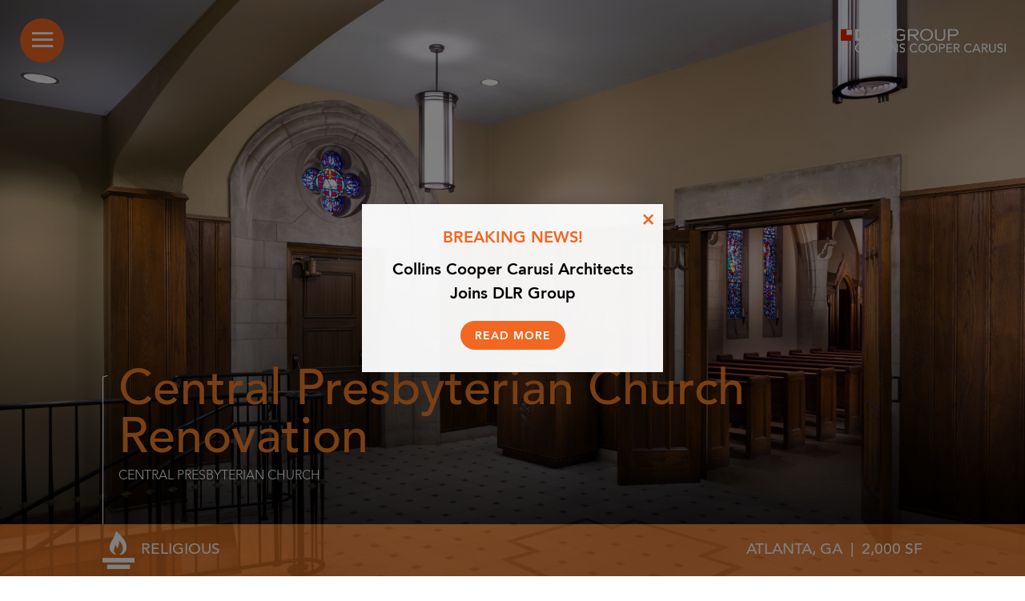

--- FILE ---
content_type: text/html; charset=UTF-8
request_url: https://collinscoopercarusi.com/projects/central-presbyterian-church-renovation/
body_size: 10558
content:
<!doctype html>
<html lang="en-US">

<head>
	<meta charset="UTF-8" />
	<meta name="viewport" content="width=device-width, initial-scale=1.0">
	<meta http-equiv="X-UA-Compatible" content="IE=edge,chrome=1">
	<link rel="apple-touch-icon" sizes="57x57" href="https://collinscoopercarusi.com/wp-content/themes/ccc/images/favicons/apple-touch-icon-57x57.png">
	<link rel="apple-touch-icon" sizes="60x60" href="https://collinscoopercarusi.com/wp-content/themes/ccc/images/favicons/apple-touch-icon-60x60.png">
	<link rel="apple-touch-icon" sizes="72x72" href="https://collinscoopercarusi.com/wp-content/themes/ccc/images/favicons/apple-touch-icon-72x72.png">
	<link rel="apple-touch-icon" sizes="76x76" href="https://collinscoopercarusi.com/wp-content/themes/ccc/images/favicons/apple-touch-icon-76x76.png">
	<link rel="apple-touch-icon" sizes="114x114" href="https://collinscoopercarusi.com/wp-content/themes/ccc/images/favicons/apple-touch-icon-114x114.png">
	<link rel="apple-touch-icon" sizes="120x120" href="https://collinscoopercarusi.com/wp-content/themes/ccc/images/favicons/apple-touch-icon-120x120.png">
	<link rel="apple-touch-icon" sizes="144x144" href="https://collinscoopercarusi.com/wp-content/themes/ccc/images/favicons/apple-touch-icon-144x144.png">
	<link rel="apple-touch-icon" sizes="152x152" href="https://collinscoopercarusi.com/wp-content/themes/ccc/images/favicons/apple-touch-icon-152x152.png">
	<link rel="apple-touch-icon" sizes="180x180" href="https://collinscoopercarusi.com/wp-content/themes/ccc/images/favicons/apple-touch-icon-180x180.png">
	<link rel="icon" type="image/png" href="https://collinscoopercarusi.com/wp-content/themes/ccc/images/favicons/favicon-32x32.png" sizes="32x32">
	<link rel="icon" type="image/png" href="https://collinscoopercarusi.com/wp-content/themes/ccc/images/favicons/android-chrome-192x192.png" sizes="192x192">
	<link rel="icon" type="image/png" href="https://collinscoopercarusi.com/wp-content/themes/ccc/images/favicons/favicon-96x96.png" sizes="96x96">
	<link rel="icon" type="image/png" href="https://collinscoopercarusi.com/wp-content/themes/ccc/images/favicons/favicon-16x16.png" sizes="16x16">
	<link rel="manifest" href="https://collinscoopercarusi.com/wp-content/themes/ccc/images/favicons/manifest.json">
	<link rel="mask-icon" href="https://collinscoopercarusi.com/wp-content/themes/ccc/images/favicons/safari-pinned-tab.svg">
	<link rel="shortcut icon" href="https://collinscoopercarusi.com/wp-content/themes/ccc/images/favicons/favicon.ico">
	<meta name="msapplication-TileColor" content="#da532c">
	<meta name="msapplication-TileImage" content="https://collinscoopercarusi.com/wp-content/themes/ccc/images/favicons/mstile-144x144.png">
	<meta name="msapplication-config" content="https://collinscoopercarusi.com/wp-content/themes/ccc/images/favicons/browserconfig.xml">
	<meta name="theme-color" content="#ffffff">
	<style>
    #ccc-home .section:first-of-type {
        height: 100vh;
        position: relative;
        z-index: 60;
    }
    </style>
	<meta name='robots' content='index, follow, max-image-preview:large, max-snippet:-1, max-video-preview:-1' />
	<style>img:is([sizes="auto" i], [sizes^="auto," i]) { contain-intrinsic-size: 3000px 1500px }</style>
	
	<!-- This site is optimized with the Yoast SEO plugin v26.5 - https://yoast.com/wordpress/plugins/seo/ -->
	<title>Central Presbyterian Church Renovation - DLR Group | Collins Cooper Carusi Architects</title>
	<link rel="canonical" href="https://collinscoopercarusi.com/projects/central-presbyterian-church-renovation/" />
	<meta property="og:locale" content="en_US" />
	<meta property="og:type" content="article" />
	<meta property="og:title" content="Central Presbyterian Church Renovation - DLR Group | Collins Cooper Carusi Architects" />
	<meta property="og:url" content="https://collinscoopercarusi.com/projects/central-presbyterian-church-renovation/" />
	<meta property="og:site_name" content="DLR Group | Collins Cooper Carusi Architects" />
	<meta property="article:publisher" content="https://www.facebook.com/collinscoopercarusi" />
	<meta property="article:modified_time" content="2016-05-15T22:18:23+00:00" />
	<meta name="twitter:card" content="summary_large_image" />
	<meta name="twitter:site" content="@CCCArchitects" />
	<script type="application/ld+json" class="yoast-schema-graph">{"@context":"https://schema.org","@graph":[{"@type":"WebPage","@id":"https://collinscoopercarusi.com/projects/central-presbyterian-church-renovation/","url":"https://collinscoopercarusi.com/projects/central-presbyterian-church-renovation/","name":"Central Presbyterian Church Renovation - DLR Group | Collins Cooper Carusi Architects","isPartOf":{"@id":"https://collinscoopercarusi.com/#website"},"datePublished":"2016-03-30T21:22:07+00:00","dateModified":"2016-05-15T22:18:23+00:00","breadcrumb":{"@id":"https://collinscoopercarusi.com/projects/central-presbyterian-church-renovation/#breadcrumb"},"inLanguage":"en-US","potentialAction":[{"@type":"ReadAction","target":["https://collinscoopercarusi.com/projects/central-presbyterian-church-renovation/"]}]},{"@type":"BreadcrumbList","@id":"https://collinscoopercarusi.com/projects/central-presbyterian-church-renovation/#breadcrumb","itemListElement":[{"@type":"ListItem","position":1,"name":"Home","item":"https://collinscoopercarusi.com/"},{"@type":"ListItem","position":2,"name":"Religious","item":"https://collinscoopercarusi.com/work/practice-area/religious/"},{"@type":"ListItem","position":3,"name":"Central Presbyterian Church Renovation"}]},{"@type":"WebSite","@id":"https://collinscoopercarusi.com/#website","url":"https://collinscoopercarusi.com/","name":"Collins Cooper Carusi Architects","description":"","publisher":{"@id":"https://collinscoopercarusi.com/#organization"},"potentialAction":[{"@type":"SearchAction","target":{"@type":"EntryPoint","urlTemplate":"https://collinscoopercarusi.com/?s={search_term_string}"},"query-input":{"@type":"PropertyValueSpecification","valueRequired":true,"valueName":"search_term_string"}}],"inLanguage":"en-US"},{"@type":"Organization","@id":"https://collinscoopercarusi.com/#organization","name":"Collins Cooper Carusi Architects","url":"https://collinscoopercarusi.com/","logo":{"@type":"ImageObject","inLanguage":"en-US","@id":"https://collinscoopercarusi.com/#/schema/logo/image/","url":"https://collinscoopercarusi.com/wp-content/uploads/2016/03/ccc-logo.png","contentUrl":"https://collinscoopercarusi.com/wp-content/uploads/2016/03/ccc-logo.png","width":175,"height":231,"caption":"Collins Cooper Carusi Architects"},"image":{"@id":"https://collinscoopercarusi.com/#/schema/logo/image/"},"sameAs":["https://www.facebook.com/collinscoopercarusi","https://x.com/CCCArchitects","https://www.instagram.com/collinscoopercarusi/","https://www.linkedin.com/company/collins-cooper-carusi-architects"]}]}</script>
	<!-- / Yoast SEO plugin. -->


<link rel="alternate" type="application/rss+xml" title="DLR Group | Collins Cooper Carusi Architects &raquo; Feed" href="https://collinscoopercarusi.com/feed/" />
<link rel="alternate" type="application/rss+xml" title="DLR Group | Collins Cooper Carusi Architects &raquo; Comments Feed" href="https://collinscoopercarusi.com/comments/feed/" />
		<!-- This site uses the Google Analytics by MonsterInsights plugin v9.10.1 - Using Analytics tracking - https://www.monsterinsights.com/ -->
		<!-- Note: MonsterInsights is not currently configured on this site. The site owner needs to authenticate with Google Analytics in the MonsterInsights settings panel. -->
					<!-- No tracking code set -->
				<!-- / Google Analytics by MonsterInsights -->
		<script type="text/javascript">
/* <![CDATA[ */
window._wpemojiSettings = {"baseUrl":"https:\/\/s.w.org\/images\/core\/emoji\/16.0.1\/72x72\/","ext":".png","svgUrl":"https:\/\/s.w.org\/images\/core\/emoji\/16.0.1\/svg\/","svgExt":".svg","source":{"concatemoji":"https:\/\/collinscoopercarusi.com\/wp-includes\/js\/wp-emoji-release.min.js"}};
/*! This file is auto-generated */
!function(s,n){var o,i,e;function c(e){try{var t={supportTests:e,timestamp:(new Date).valueOf()};sessionStorage.setItem(o,JSON.stringify(t))}catch(e){}}function p(e,t,n){e.clearRect(0,0,e.canvas.width,e.canvas.height),e.fillText(t,0,0);var t=new Uint32Array(e.getImageData(0,0,e.canvas.width,e.canvas.height).data),a=(e.clearRect(0,0,e.canvas.width,e.canvas.height),e.fillText(n,0,0),new Uint32Array(e.getImageData(0,0,e.canvas.width,e.canvas.height).data));return t.every(function(e,t){return e===a[t]})}function u(e,t){e.clearRect(0,0,e.canvas.width,e.canvas.height),e.fillText(t,0,0);for(var n=e.getImageData(16,16,1,1),a=0;a<n.data.length;a++)if(0!==n.data[a])return!1;return!0}function f(e,t,n,a){switch(t){case"flag":return n(e,"\ud83c\udff3\ufe0f\u200d\u26a7\ufe0f","\ud83c\udff3\ufe0f\u200b\u26a7\ufe0f")?!1:!n(e,"\ud83c\udde8\ud83c\uddf6","\ud83c\udde8\u200b\ud83c\uddf6")&&!n(e,"\ud83c\udff4\udb40\udc67\udb40\udc62\udb40\udc65\udb40\udc6e\udb40\udc67\udb40\udc7f","\ud83c\udff4\u200b\udb40\udc67\u200b\udb40\udc62\u200b\udb40\udc65\u200b\udb40\udc6e\u200b\udb40\udc67\u200b\udb40\udc7f");case"emoji":return!a(e,"\ud83e\udedf")}return!1}function g(e,t,n,a){var r="undefined"!=typeof WorkerGlobalScope&&self instanceof WorkerGlobalScope?new OffscreenCanvas(300,150):s.createElement("canvas"),o=r.getContext("2d",{willReadFrequently:!0}),i=(o.textBaseline="top",o.font="600 32px Arial",{});return e.forEach(function(e){i[e]=t(o,e,n,a)}),i}function t(e){var t=s.createElement("script");t.src=e,t.defer=!0,s.head.appendChild(t)}"undefined"!=typeof Promise&&(o="wpEmojiSettingsSupports",i=["flag","emoji"],n.supports={everything:!0,everythingExceptFlag:!0},e=new Promise(function(e){s.addEventListener("DOMContentLoaded",e,{once:!0})}),new Promise(function(t){var n=function(){try{var e=JSON.parse(sessionStorage.getItem(o));if("object"==typeof e&&"number"==typeof e.timestamp&&(new Date).valueOf()<e.timestamp+604800&&"object"==typeof e.supportTests)return e.supportTests}catch(e){}return null}();if(!n){if("undefined"!=typeof Worker&&"undefined"!=typeof OffscreenCanvas&&"undefined"!=typeof URL&&URL.createObjectURL&&"undefined"!=typeof Blob)try{var e="postMessage("+g.toString()+"("+[JSON.stringify(i),f.toString(),p.toString(),u.toString()].join(",")+"));",a=new Blob([e],{type:"text/javascript"}),r=new Worker(URL.createObjectURL(a),{name:"wpTestEmojiSupports"});return void(r.onmessage=function(e){c(n=e.data),r.terminate(),t(n)})}catch(e){}c(n=g(i,f,p,u))}t(n)}).then(function(e){for(var t in e)n.supports[t]=e[t],n.supports.everything=n.supports.everything&&n.supports[t],"flag"!==t&&(n.supports.everythingExceptFlag=n.supports.everythingExceptFlag&&n.supports[t]);n.supports.everythingExceptFlag=n.supports.everythingExceptFlag&&!n.supports.flag,n.DOMReady=!1,n.readyCallback=function(){n.DOMReady=!0}}).then(function(){return e}).then(function(){var e;n.supports.everything||(n.readyCallback(),(e=n.source||{}).concatemoji?t(e.concatemoji):e.wpemoji&&e.twemoji&&(t(e.twemoji),t(e.wpemoji)))}))}((window,document),window._wpemojiSettings);
/* ]]> */
</script>
<style id='wp-emoji-styles-inline-css' type='text/css'>

	img.wp-smiley, img.emoji {
		display: inline !important;
		border: none !important;
		box-shadow: none !important;
		height: 1em !important;
		width: 1em !important;
		margin: 0 0.07em !important;
		vertical-align: -0.1em !important;
		background: none !important;
		padding: 0 !important;
	}
</style>
<link rel='stylesheet' id='wp-block-library-css' href='https://collinscoopercarusi.com/wp-includes/css/dist/block-library/style.min.css' type='text/css' media='all' />
<style id='classic-theme-styles-inline-css' type='text/css'>
/*! This file is auto-generated */
.wp-block-button__link{color:#fff;background-color:#32373c;border-radius:9999px;box-shadow:none;text-decoration:none;padding:calc(.667em + 2px) calc(1.333em + 2px);font-size:1.125em}.wp-block-file__button{background:#32373c;color:#fff;text-decoration:none}
</style>
<style id='global-styles-inline-css' type='text/css'>
:root{--wp--preset--aspect-ratio--square: 1;--wp--preset--aspect-ratio--4-3: 4/3;--wp--preset--aspect-ratio--3-4: 3/4;--wp--preset--aspect-ratio--3-2: 3/2;--wp--preset--aspect-ratio--2-3: 2/3;--wp--preset--aspect-ratio--16-9: 16/9;--wp--preset--aspect-ratio--9-16: 9/16;--wp--preset--color--black: #000000;--wp--preset--color--cyan-bluish-gray: #abb8c3;--wp--preset--color--white: #ffffff;--wp--preset--color--pale-pink: #f78da7;--wp--preset--color--vivid-red: #cf2e2e;--wp--preset--color--luminous-vivid-orange: #ff6900;--wp--preset--color--luminous-vivid-amber: #fcb900;--wp--preset--color--light-green-cyan: #7bdcb5;--wp--preset--color--vivid-green-cyan: #00d084;--wp--preset--color--pale-cyan-blue: #8ed1fc;--wp--preset--color--vivid-cyan-blue: #0693e3;--wp--preset--color--vivid-purple: #9b51e0;--wp--preset--gradient--vivid-cyan-blue-to-vivid-purple: linear-gradient(135deg,rgba(6,147,227,1) 0%,rgb(155,81,224) 100%);--wp--preset--gradient--light-green-cyan-to-vivid-green-cyan: linear-gradient(135deg,rgb(122,220,180) 0%,rgb(0,208,130) 100%);--wp--preset--gradient--luminous-vivid-amber-to-luminous-vivid-orange: linear-gradient(135deg,rgba(252,185,0,1) 0%,rgba(255,105,0,1) 100%);--wp--preset--gradient--luminous-vivid-orange-to-vivid-red: linear-gradient(135deg,rgba(255,105,0,1) 0%,rgb(207,46,46) 100%);--wp--preset--gradient--very-light-gray-to-cyan-bluish-gray: linear-gradient(135deg,rgb(238,238,238) 0%,rgb(169,184,195) 100%);--wp--preset--gradient--cool-to-warm-spectrum: linear-gradient(135deg,rgb(74,234,220) 0%,rgb(151,120,209) 20%,rgb(207,42,186) 40%,rgb(238,44,130) 60%,rgb(251,105,98) 80%,rgb(254,248,76) 100%);--wp--preset--gradient--blush-light-purple: linear-gradient(135deg,rgb(255,206,236) 0%,rgb(152,150,240) 100%);--wp--preset--gradient--blush-bordeaux: linear-gradient(135deg,rgb(254,205,165) 0%,rgb(254,45,45) 50%,rgb(107,0,62) 100%);--wp--preset--gradient--luminous-dusk: linear-gradient(135deg,rgb(255,203,112) 0%,rgb(199,81,192) 50%,rgb(65,88,208) 100%);--wp--preset--gradient--pale-ocean: linear-gradient(135deg,rgb(255,245,203) 0%,rgb(182,227,212) 50%,rgb(51,167,181) 100%);--wp--preset--gradient--electric-grass: linear-gradient(135deg,rgb(202,248,128) 0%,rgb(113,206,126) 100%);--wp--preset--gradient--midnight: linear-gradient(135deg,rgb(2,3,129) 0%,rgb(40,116,252) 100%);--wp--preset--font-size--small: 13px;--wp--preset--font-size--medium: 20px;--wp--preset--font-size--large: 36px;--wp--preset--font-size--x-large: 42px;--wp--preset--spacing--20: 0.44rem;--wp--preset--spacing--30: 0.67rem;--wp--preset--spacing--40: 1rem;--wp--preset--spacing--50: 1.5rem;--wp--preset--spacing--60: 2.25rem;--wp--preset--spacing--70: 3.38rem;--wp--preset--spacing--80: 5.06rem;--wp--preset--shadow--natural: 6px 6px 9px rgba(0, 0, 0, 0.2);--wp--preset--shadow--deep: 12px 12px 50px rgba(0, 0, 0, 0.4);--wp--preset--shadow--sharp: 6px 6px 0px rgba(0, 0, 0, 0.2);--wp--preset--shadow--outlined: 6px 6px 0px -3px rgba(255, 255, 255, 1), 6px 6px rgba(0, 0, 0, 1);--wp--preset--shadow--crisp: 6px 6px 0px rgba(0, 0, 0, 1);}:where(.is-layout-flex){gap: 0.5em;}:where(.is-layout-grid){gap: 0.5em;}body .is-layout-flex{display: flex;}.is-layout-flex{flex-wrap: wrap;align-items: center;}.is-layout-flex > :is(*, div){margin: 0;}body .is-layout-grid{display: grid;}.is-layout-grid > :is(*, div){margin: 0;}:where(.wp-block-columns.is-layout-flex){gap: 2em;}:where(.wp-block-columns.is-layout-grid){gap: 2em;}:where(.wp-block-post-template.is-layout-flex){gap: 1.25em;}:where(.wp-block-post-template.is-layout-grid){gap: 1.25em;}.has-black-color{color: var(--wp--preset--color--black) !important;}.has-cyan-bluish-gray-color{color: var(--wp--preset--color--cyan-bluish-gray) !important;}.has-white-color{color: var(--wp--preset--color--white) !important;}.has-pale-pink-color{color: var(--wp--preset--color--pale-pink) !important;}.has-vivid-red-color{color: var(--wp--preset--color--vivid-red) !important;}.has-luminous-vivid-orange-color{color: var(--wp--preset--color--luminous-vivid-orange) !important;}.has-luminous-vivid-amber-color{color: var(--wp--preset--color--luminous-vivid-amber) !important;}.has-light-green-cyan-color{color: var(--wp--preset--color--light-green-cyan) !important;}.has-vivid-green-cyan-color{color: var(--wp--preset--color--vivid-green-cyan) !important;}.has-pale-cyan-blue-color{color: var(--wp--preset--color--pale-cyan-blue) !important;}.has-vivid-cyan-blue-color{color: var(--wp--preset--color--vivid-cyan-blue) !important;}.has-vivid-purple-color{color: var(--wp--preset--color--vivid-purple) !important;}.has-black-background-color{background-color: var(--wp--preset--color--black) !important;}.has-cyan-bluish-gray-background-color{background-color: var(--wp--preset--color--cyan-bluish-gray) !important;}.has-white-background-color{background-color: var(--wp--preset--color--white) !important;}.has-pale-pink-background-color{background-color: var(--wp--preset--color--pale-pink) !important;}.has-vivid-red-background-color{background-color: var(--wp--preset--color--vivid-red) !important;}.has-luminous-vivid-orange-background-color{background-color: var(--wp--preset--color--luminous-vivid-orange) !important;}.has-luminous-vivid-amber-background-color{background-color: var(--wp--preset--color--luminous-vivid-amber) !important;}.has-light-green-cyan-background-color{background-color: var(--wp--preset--color--light-green-cyan) !important;}.has-vivid-green-cyan-background-color{background-color: var(--wp--preset--color--vivid-green-cyan) !important;}.has-pale-cyan-blue-background-color{background-color: var(--wp--preset--color--pale-cyan-blue) !important;}.has-vivid-cyan-blue-background-color{background-color: var(--wp--preset--color--vivid-cyan-blue) !important;}.has-vivid-purple-background-color{background-color: var(--wp--preset--color--vivid-purple) !important;}.has-black-border-color{border-color: var(--wp--preset--color--black) !important;}.has-cyan-bluish-gray-border-color{border-color: var(--wp--preset--color--cyan-bluish-gray) !important;}.has-white-border-color{border-color: var(--wp--preset--color--white) !important;}.has-pale-pink-border-color{border-color: var(--wp--preset--color--pale-pink) !important;}.has-vivid-red-border-color{border-color: var(--wp--preset--color--vivid-red) !important;}.has-luminous-vivid-orange-border-color{border-color: var(--wp--preset--color--luminous-vivid-orange) !important;}.has-luminous-vivid-amber-border-color{border-color: var(--wp--preset--color--luminous-vivid-amber) !important;}.has-light-green-cyan-border-color{border-color: var(--wp--preset--color--light-green-cyan) !important;}.has-vivid-green-cyan-border-color{border-color: var(--wp--preset--color--vivid-green-cyan) !important;}.has-pale-cyan-blue-border-color{border-color: var(--wp--preset--color--pale-cyan-blue) !important;}.has-vivid-cyan-blue-border-color{border-color: var(--wp--preset--color--vivid-cyan-blue) !important;}.has-vivid-purple-border-color{border-color: var(--wp--preset--color--vivid-purple) !important;}.has-vivid-cyan-blue-to-vivid-purple-gradient-background{background: var(--wp--preset--gradient--vivid-cyan-blue-to-vivid-purple) !important;}.has-light-green-cyan-to-vivid-green-cyan-gradient-background{background: var(--wp--preset--gradient--light-green-cyan-to-vivid-green-cyan) !important;}.has-luminous-vivid-amber-to-luminous-vivid-orange-gradient-background{background: var(--wp--preset--gradient--luminous-vivid-amber-to-luminous-vivid-orange) !important;}.has-luminous-vivid-orange-to-vivid-red-gradient-background{background: var(--wp--preset--gradient--luminous-vivid-orange-to-vivid-red) !important;}.has-very-light-gray-to-cyan-bluish-gray-gradient-background{background: var(--wp--preset--gradient--very-light-gray-to-cyan-bluish-gray) !important;}.has-cool-to-warm-spectrum-gradient-background{background: var(--wp--preset--gradient--cool-to-warm-spectrum) !important;}.has-blush-light-purple-gradient-background{background: var(--wp--preset--gradient--blush-light-purple) !important;}.has-blush-bordeaux-gradient-background{background: var(--wp--preset--gradient--blush-bordeaux) !important;}.has-luminous-dusk-gradient-background{background: var(--wp--preset--gradient--luminous-dusk) !important;}.has-pale-ocean-gradient-background{background: var(--wp--preset--gradient--pale-ocean) !important;}.has-electric-grass-gradient-background{background: var(--wp--preset--gradient--electric-grass) !important;}.has-midnight-gradient-background{background: var(--wp--preset--gradient--midnight) !important;}.has-small-font-size{font-size: var(--wp--preset--font-size--small) !important;}.has-medium-font-size{font-size: var(--wp--preset--font-size--medium) !important;}.has-large-font-size{font-size: var(--wp--preset--font-size--large) !important;}.has-x-large-font-size{font-size: var(--wp--preset--font-size--x-large) !important;}
:where(.wp-block-post-template.is-layout-flex){gap: 1.25em;}:where(.wp-block-post-template.is-layout-grid){gap: 1.25em;}
:where(.wp-block-columns.is-layout-flex){gap: 2em;}:where(.wp-block-columns.is-layout-grid){gap: 2em;}
:root :where(.wp-block-pullquote){font-size: 1.5em;line-height: 1.6;}
</style>
<link rel='stylesheet' id='wp-job-manager-applications-frontend-css' href='https://collinscoopercarusi.com/wp-content/plugins/wp-job-manager-applications/assets/css/frontend.css' type='text/css' media='all' />
<link rel='stylesheet' id='wp-job-manager-job-listings-css' href='https://collinscoopercarusi.com/wp-content/plugins/wp-job-manager/assets/dist/css/job-listings.css' type='text/css' media='all' />
<link rel='stylesheet' id='wp-components-css' href='https://collinscoopercarusi.com/wp-includes/css/dist/components/style.min.css' type='text/css' media='all' />
<link rel='stylesheet' id='godaddy-styles-css' href='https://collinscoopercarusi.com/wp-content/mu-plugins/vendor/wpex/godaddy-launch/includes/Dependencies/GoDaddy/Styles/build/latest.css' type='text/css' media='all' />
<link rel='stylesheet' id='ccc-style-css' href='https://collinscoopercarusi.com/wp-content/themes/ccc/css/style.css' type='text/css' media='all' />
<link rel='stylesheet' id='ionicons-css' href='https://collinscoopercarusi.com/wp-content/themes/ccc/css/ionicons.min.css' type='text/css' media='all' />
<link rel='stylesheet' id='slick-css-css' href='https://collinscoopercarusi.com/wp-content/themes/ccc/css/slick.css' type='text/css' media='all' />
<link rel='stylesheet' id='fancybox-css-css' href='https://collinscoopercarusi.com/wp-content/themes/ccc/css/jquery.fancybox.css' type='text/css' media='all' />
<link rel='stylesheet' id='perfectscrollbar-css-css' href='https://collinscoopercarusi.com/wp-content/themes/ccc/css/perfect-scrollbar.min.css' type='text/css' media='all' />
<script type="text/javascript" async src="https://collinscoopercarusi.com/wp-content/themes/ccc/js/picturefill.min.js" id="picturefill-js"></script>
<script type="text/javascript" src="https://collinscoopercarusi.com/wp-content/themes/ccc/js/modernizr-custom.js" id="modernizr-js"></script>
<link rel="https://api.w.org/" href="https://collinscoopercarusi.com/wp-json/" /><link rel="EditURI" type="application/rsd+xml" title="RSD" href="https://collinscoopercarusi.com/xmlrpc.php?rsd" />
<link rel='shortlink' href='https://collinscoopercarusi.com/?p=335' />
<link rel="alternate" title="oEmbed (JSON)" type="application/json+oembed" href="https://collinscoopercarusi.com/wp-json/oembed/1.0/embed?url=https%3A%2F%2Fcollinscoopercarusi.com%2Fprojects%2Fcentral-presbyterian-church-renovation%2F" />
<link rel="alternate" title="oEmbed (XML)" type="text/xml+oembed" href="https://collinscoopercarusi.com/wp-json/oembed/1.0/embed?url=https%3A%2F%2Fcollinscoopercarusi.com%2Fprojects%2Fcentral-presbyterian-church-renovation%2F&#038;format=xml" />
<meta name="generator" content="Elementor 3.33.4; features: e_font_icon_svg, additional_custom_breakpoints; settings: css_print_method-external, google_font-enabled, font_display-swap">
			<style>
				.e-con.e-parent:nth-of-type(n+4):not(.e-lazyloaded):not(.e-no-lazyload),
				.e-con.e-parent:nth-of-type(n+4):not(.e-lazyloaded):not(.e-no-lazyload) * {
					background-image: none !important;
				}
				@media screen and (max-height: 1024px) {
					.e-con.e-parent:nth-of-type(n+3):not(.e-lazyloaded):not(.e-no-lazyload),
					.e-con.e-parent:nth-of-type(n+3):not(.e-lazyloaded):not(.e-no-lazyload) * {
						background-image: none !important;
					}
				}
				@media screen and (max-height: 640px) {
					.e-con.e-parent:nth-of-type(n+2):not(.e-lazyloaded):not(.e-no-lazyload),
					.e-con.e-parent:nth-of-type(n+2):not(.e-lazyloaded):not(.e-no-lazyload) * {
						background-image: none !important;
					}
				}
			</style>
					<style type="text/css" id="wp-custom-css">
			#blog article .article-header .author {
display: none;
}

body.single-post article.blog-post .article-header .author {
display: none;

}
body.single-post article.blog-post .article-footer {
display: none;
}

@media screen and (max-width:1440px) {
#main-menu #main-navigation ul li {
line-height: 1.5em;
	font-size: 1em !important;
	}}

#main-menu #main-navigation ul li a {
	font-size: 1em;
}
@media screen and (max-width:1440px){
#main-menu .search-form {
padding: 10px 22px;
	}}


#main-menu #menu-bottom .tel-num {
margin-top: 20px;
margin-left: 42px;
	font-size: 1em;
}
#main-menu #main-navigation ul li {
    line-height: 1.5em;
}
#main-menu #main-navigation {
    margin: 10px 0 0 18%;
}

/* Collins Cooper Carusi new DLR logo */
#logo {
  right: 143px !important;
  top: 25px !important;
	transition: 300ms right ease, 300ms top ease;
}
@media (min-width: 600px) {
  #logo {
    right: 116px !important;
    top: 33px !important;
	}
}
@media (min-width: 768px) {
	#logo {
		right: 95px !important;
		top: 33px !important;
	}
}
@media (min-width: 1024px) {
	#logo {
		right: 95px !important;
		top: 36px !important;
	}
}
@media (min-width: 1441px) {
	#logo {
		right: 95px !important;
		top: 43px !important;
	}
}
#logo-old {
	display: none;
}
#logo-new {
  display: block;
  height: 30px;
  width: auto;
}
#footer #logo-footer {
  height: auto !important;
	width: auto !important;
}
#footer #logo-footer img {
	height: 20px;
	transition: 300ms height ease;
	width: auto;
}
@media (min-width: 768px) {
  #footer #logo-footer img {
		height: 30px;
	}
}		</style>
		
</head>


<body class="wp-singular project-template-default single single-project postid-335 wp-theme-ccc project-central-presbyterian-church-renovation ccc elementor-default elementor-kit-5077">

<!-- Overlay + Modal -->
<div id="v-modalOverlay" class="v-overlay">
  <div class="v-modal">
    <span class="v-close">×</span>
    <p class="v-p"><span class="v-breaking">Breaking news!</span>Collins Cooper Carusi Architects Joins DLR Group</p>
    <a class="v-a" href="https://www.dlrgroup.com/firm-news/collins-cooper-carusi-architects-joins-dlr-group/" target="_blank">Read More</a>
  </div>
</div>
<style>
/* Overlay background */
.v-overlay {
  align-items: center;
  background: rgba(0, 0, 0, 0.5);
  display: none; /* hidden by default */
  height: 100%;
  justify-content: center;
  left: 0;
  position: fixed;
  top: 0;
  width: 100%;
  z-index: 9999;
}

/* Modal box */
.v-modal {
  background: rgba(255, 255, 255, 0.95);
  box-shadow: 0 4px 20px rgba(0,0,0,0.3);
  max-width: 320px;
  padding: 28px;
  position: relative;
  width: 90%;
}

/* Close button (X) */
.v-close {
  color: #F26722;
  cursor: pointer;
  font-size: 26px;
  font-weight: bold;
  position: absolute;
  right: 10px;
  top: 5px;
  transition: 300ms color ease;
}

.v-close:hover {
  color: #FDB415;
}

.v-p {
  color: black;
  font-size: 20px;
  font-weight: 600;
  line-height: 30px;
  margin: 0 0 18px;
  text-align: center;
}

.v-breaking {
  color: #F26722;
  display: block;
  margin-bottom: 10px;
  text-transform: uppercase;
}

.v-a {
  background-color: #F26722;
  border-radius: 24px;
  display: block;
  margin: 0 auto;
  font-size: 14px;
  font-weight: 600;
  letter-spacing: 1px;
  line-height: 14px;
  padding: 12px 18px 10px;
  text-transform: uppercase;
  transition: 300ms background-color ease;
  width: fit-content;
}

.v-a:hover {
  background-color: #FDB415;
}
</style>
<script>
const overlay = document.getElementById('v-modalOverlay');
const closeBtn = overlay.querySelector('.v-close');

// Function to open modal (call this from anywhere)
function openModal() {
  overlay.style.display = 'flex';
}

// Function to close modal
function closeModal() {
  overlay.style.display = 'none';
}

// Close modal on X
closeBtn.addEventListener('click', closeModal);

// Close modal when clicking outside the modal content
overlay.addEventListener('click', (e) => {
  if (e.target === overlay) {
    closeModal();
  }
});

// Close modal with ESC key
document.addEventListener('keydown', (e) => {
  if (e.key === "Escape" && overlay.style.display === 'flex') {
    closeModal();
  }
});

document.addEventListener('DOMContentLoaded', () => {
  // Target time: August 20, 2025 @ 07:00:00 AM ET (EDT = UTC−4)
  const target = new Date("2025-08-20T11:00:00Z"); 
  // 11:00 UTC = 07:00 EDT

  const now = new Date();

  // If current time is AFTER (or equal to) target, open modal
  if (now >= target) {
    openModal();
  }
});
</script>
    
<div id="wrapper">

	<div id="logo">
		<a href="https://collinscoopercarusi.com">
		<picture id="logo-old">
            <!--[if IE 9]><video style="display: none;"><![endif]-->
            <source srcset="https://collinscoopercarusi.com/wp-content/themes/ccc/images/logo.svg" media="(min-width: 600px)" />
            <!--[if IE 9]></video><![endif]-->
            <img src="https://collinscoopercarusi.com/wp-content/themes/ccc/images/logo-mobile.svg" alt="DLR Group | Collins Cooper Carusi Architects" />
        </picture>
        <img id="logo-new" src="/wp-content/uploads/2025/10/CCC_Reverse_RGB_PNG.png" alt="DLR Group | Collins Cooper Carusi Architects">
        </a>
    </div>

	<div id="menu-toggle">
		<div class="toggle-front"><i class="icon ion-navicon"></i></div>
		<div class="toggle-back"><i class="icon ion-android-arrow-forward"></i></div>
	</div>

	<div id="main-menu">

		<div id="menu-top">

			<div id="menu-close"><i class="icon ion-close"></i></div>

		    <nav id="main-navigation">

		    	<div class="menu-primary-menu-container"><ul id="menu-primary-menu" class="nav"><li id="menu-item-32" class="menu-item menu-item-type-post_type menu-item-object-page menu-item-home menu-item-32"><a href="https://collinscoopercarusi.com/">Home</a></li>
<li id="menu-item-289" class="menu-item menu-item-type-post_type menu-item-object-page menu-item-289"><a href="https://collinscoopercarusi.com/about/our-story/">Our Story</a></li>
<li id="menu-item-290" class="menu-item menu-item-type-post_type menu-item-object-page menu-item-290"><a href="https://collinscoopercarusi.com/about/our-people/">Our People</a></li>
<li id="menu-item-284" class="menu-item menu-item-type-post_type menu-item-object-page menu-item-284"><a href="https://collinscoopercarusi.com/work/">Projects</a></li>
<li id="menu-item-291" class="menu-item menu-item-type-post_type menu-item-object-page menu-item-291"><a href="https://collinscoopercarusi.com/news/">News</a></li>
<li id="menu-item-2217" class="menu-item menu-item-type-post_type menu-item-object-page current_page_parent menu-item-2217"><a href="https://collinscoopercarusi.com/blog/">Blog</a></li>
<li id="menu-item-4334" class="menu-item menu-item-type-post_type menu-item-object-page menu-item-4334"><a href="https://collinscoopercarusi.com/about/careers/">Careers</a></li>
<li id="menu-item-28" class="menu-item menu-item-type-post_type menu-item-object-page menu-item-28"><a href="https://collinscoopercarusi.com/contact/">Contact</a></li>
</ul></div>
		    </nav>

		    <form role="search" method="get" class="search-form" action="https://collinscoopercarusi.com/">
	<label>
		<span class="screen-reader-text">Search for:</span>
		<input type="search" class="search-field" value="" name="s" title="Search for:" />
	</label>
	<!-- <button type="submit" class="search-submit"><span class="screen-reader-text">Search</span></button> -->
</form>
		</div>

		<div id="menu-bottom">

			<span class="tel-num">TEL 404-873-0001</span>

			<div class="menu-social-menu-container"><ul id="menu-social-menu" class="nav"><li id="menu-item-33" class="menu-item menu-item-type-custom menu-item-object-custom menu-item-33"><a target="_blank" href="https://www.facebook.com/collinscoopercarusi"><i class="icon ion-social-facebook"></i></a></li>
<li id="menu-item-34" class="menu-item menu-item-type-custom menu-item-object-custom menu-item-34"><a target="_blank" href="https://twitter.com/CCCArchitects"><i class="icon ion-social-twitter"></i></a></li>
<li id="menu-item-35" class="menu-item menu-item-type-custom menu-item-object-custom menu-item-35"><a target="_blank" href="https://www.linkedin.com/company/collins-cooper-carusi-architects"><i class="icon ion-social-linkedin"></i></a></li>
<li id="menu-item-36" class="menu-item menu-item-type-custom menu-item-object-custom menu-item-36"><a target="_blank" href="https://www.instagram.com/collinscoopercarusi/"><i class="icon ion-social-instagram-outline"></i></a></li>
</ul></div>
		</div>

	</div>
	<div id="main">
    
			        
	        <article id="post-335" class="post-335 project type-project status-publish hentry practice-area-religious practice-area-interiors services-architectural-design services-historic-preservation client-central-presbyterian-church">

	            <header class="project-header" style="background-image:url(https://collinscoopercarusi.com/wp-content/uploads/2016/03/140619_1-1920x1080.jpg);">

	                <div class="overlay"></div>
	    
	                <div class="project-title">
	                    <div class="container-leader">
	                        <h1>Central Presbyterian Church Renovation</h1>
	                        <h2>Central Presbyterian Church</h2>	                    </div>
	                </div>

	                <div class="category-practice-area">
	                    <div class="container-standard">
	                        <span class="category">
                                <img class="category-icon" src="https://collinscoopercarusi.com/wp-content/uploads/2016/05/religious.svg" alt="" width="40" height="40" />Religious                            </span>
	                        <span class="size-location">Atlanta, GA&nbsp; | &nbsp;2,000 sf</span>
	                    </div>
	                </div>
	                
	        	</header>
	        
	            <section class="project-content">

	                <div class="container-standard">

	                    <p id="breadcrumbs"><span><span><a href="https://collinscoopercarusi.com/">Home</a></span> &gt; <span><a href="https://collinscoopercarusi.com/work/practice-area/religious/">Religious</a></span> &gt; <span class="breadcrumb_last" aria-current="page">Central Presbyterian Church Renovation</span></span></p>	                
	                    <div class="project-description">
	                        <p style="text-align: center"><strong><em>Founded in 1858, Central Presbyterian Church in downtown Atlanta </em></strong><strong><em>continues to play an indispensable and remarkable role in the lives of its </em></strong><strong><em>congregants and surrounding urban community. </em></strong></p>
<p>Listed on the National Register of Historic Places, Central Presbyterian’s 1885 campus buildings required significant upgrades. Improvements including Chapel Narthex renovation, main entrance renovation and new elevator were designed in a historically appropriate manner to complement the church’s existing historic architectural detailing.</p>
<p><strong>Noteworthy: </strong> Project goals included providing ADA accessibility and replacement of 1960’s main entrance doors to complement the existing 1885 structure.</p>
	                    </div>

	                </div>

	                	                    <div class="project-gallery">
	                        	                            <div>
	                                <img src="https://collinscoopercarusi.com/wp-content/uploads/2016/03/140619_5-1-1920x1080.jpg" alt="" />
	                            </div>
	                        	                            <div>
	                                <img src="https://collinscoopercarusi.com/wp-content/uploads/2016/03/140619_4-1920x1080.jpg" alt="" />
	                            </div>
	                        	                    </div>
	                
	                <div class="project-details">
	                    <div class="container-standard">
                            <div class="cell heading">
                                Services
                            </div>
                            <div class="cell">
                                <a href="https://collinscoopercarusi.com/work/services/architectural-design/" rel="tag">Architectural Design</a>, <a href="https://collinscoopercarusi.com/work/services/historic-preservation/" rel="tag">Historic Preservation</a>                            </div>
                            <div class="cell heading">
                                Location
                            </div>
                            <div class="cell">
                                Atlanta, GA                            </div>
                            <div class="cell heading">
                                Client
                            </div>
                            <div class="cell">
                                Central Presbyterian Church                            </div>
                                                        <div class="cell heading">
                                Size
                            </div>
                            <div class="cell">
                                2,000 SF
                            </div>
                                                                                    <div class="cell heading">
                                Year
                            </div>
                            <div class="cell">
                                2013                            </div>
                                                                                                                                                                        <div class="clear"></div>
	                    </div>
	                </div>

                    
	            </section>
	            
	            <footer class="project-footer">

	                <h5>Related Projects</h5>

	                <div id="related-projects">
	                    
	                    
                            <figure>

                                <a href="https://collinscoopercarusi.com/projects/hermitages-cottages/"></a>

                                <img class="project-image" src="https://collinscoopercarusi.com/wp-content/uploads/2017/09/3959-07-635x475.jpg" alt="Hermitages + Cottages">
                                
                                <figcaption>
                                    <div class="category-icon">
                                        <img class="category-icon" src="https://collinscoopercarusi.com/wp-content/uploads/2016/05/hospitality.svg" alt="" width="40" height="40" />                                     </div>
                                    <h3>Hermitages + Cottages</h3>
                                    <h4>Religious</h4>
                                </figcaption>

                            </figure>

	                    
                            <figure>

                                <a href="https://collinscoopercarusi.com/projects/san-damiano-chapel/"></a>

                                <img class="project-image" src="https://collinscoopercarusi.com/wp-content/uploads/2018/07/3875-08-635x475.jpg" alt="San Damiano Chapel">
                                
                                <figcaption>
                                    <div class="category-icon">
                                        <img class="category-icon" src="https://collinscoopercarusi.com/wp-content/uploads/2016/05/interiors.svg" alt="" width="40" height="40" />                                     </div>
                                    <h3>San Damiano Chapel</h3>
                                    <h4>Religious</h4>
                                </figcaption>

                            </figure>

	                    
                            <figure>

                                <a href="https://collinscoopercarusi.com/projects/lutheranch-retreat-center/"></a>

                                <img class="project-image" src="https://collinscoopercarusi.com/wp-content/uploads/2018/07/lutheranch2-635x475.jpg" alt="Lutheranch Retreat Center">
                                
                                <figcaption>
                                    <div class="category-icon">
                                        <img class="category-icon" src="https://collinscoopercarusi.com/wp-content/uploads/2016/05/hospitality.svg" alt="" width="40" height="40" />                                     </div>
                                    <h3>Lutheranch Retreat Center</h3>
                                    <h4>Religious</h4>
                                </figcaption>

                            </figure>

	                    
	                    
	                    
	                    <div class="clear"></div>

	                </div>

	                <a class="back-link" href="https://collinscoopercarusi.com/work">Back to Project List</a>

	            </footer>

	        </article>

	    
	    	    
    </div><!--end #main-->

<footer id="footer">

	<div class="container-standard footer-top">

		<!--<div id="logo-footer"><a href="https://collinscoopercarusi.com"><img src="https://collinscoopercarusi.com/wp-content/themes/ccc/images/logo-color.svg" alt="DLR Group | Collins Cooper Carusi Architects" /></a></div>-->
		<div id="logo-footer"><a href="https://collinscoopercarusi.com"><img src="https://collinscoopercarusi.com/wp-content/uploads/2025/10/CCC_FullColor_RGB_PNG.png" alt="DLR Group | Collins Cooper Carusi Architects" /></a></div>

		<div class="menu-footer-menu-container"><ul id="menu-footer-menu" class="footer-nav"><li id="menu-item-59" class="menu-item menu-item-type-post_type menu-item-object-page menu-item-59"><a href="https://collinscoopercarusi.com/news/">News</a></li>
<li id="menu-item-300" class="menu-item menu-item-type-post_type menu-item-object-page menu-item-300"><a href="https://collinscoopercarusi.com/about/careers/">Careers</a></li>
<li id="menu-item-48" class="menu-item menu-item-type-post_type menu-item-object-page menu-item-48"><a href="https://collinscoopercarusi.com/contact/">Contact</a></li>
<li id="menu-item-57" class="menu-item menu-item-type-post_type menu-item-object-page menu-item-57"><a href="https://collinscoopercarusi.com/sitemap/">Sitemap</a></li>
</ul></div>
		<a href="#" id="moveto-top"><i class="icon ion-ios-arrow-up"></i></a>

	</div>

	<div class="footer-bottom">

		<div class="container-standard">

			<p>&copy; 2025 DLR Group | Collins Cooper Carusi Architects. All Rights Reserved.</p>

		</div>

	</div>

</footer>
          
</div><!-- end #wrapper -->
      
<script type="speculationrules">
{"prefetch":[{"source":"document","where":{"and":[{"href_matches":"\/*"},{"not":{"href_matches":["\/wp-*.php","\/wp-admin\/*","\/wp-content\/uploads\/*","\/wp-content\/*","\/wp-content\/plugins\/*","\/wp-content\/themes\/ccc\/*","\/*\\?(.+)"]}},{"not":{"selector_matches":"a[rel~=\"nofollow\"]"}},{"not":{"selector_matches":".no-prefetch, .no-prefetch a"}}]},"eagerness":"conservative"}]}
</script>
			<script>
				const lazyloadRunObserver = () => {
					const lazyloadBackgrounds = document.querySelectorAll( `.e-con.e-parent:not(.e-lazyloaded)` );
					const lazyloadBackgroundObserver = new IntersectionObserver( ( entries ) => {
						entries.forEach( ( entry ) => {
							if ( entry.isIntersecting ) {
								let lazyloadBackground = entry.target;
								if( lazyloadBackground ) {
									lazyloadBackground.classList.add( 'e-lazyloaded' );
								}
								lazyloadBackgroundObserver.unobserve( entry.target );
							}
						});
					}, { rootMargin: '200px 0px 200px 0px' } );
					lazyloadBackgrounds.forEach( ( lazyloadBackground ) => {
						lazyloadBackgroundObserver.observe( lazyloadBackground );
					} );
				};
				const events = [
					'DOMContentLoaded',
					'elementor/lazyload/observe',
				];
				events.forEach( ( event ) => {
					document.addEventListener( event, lazyloadRunObserver );
				} );
			</script>
			<script type="text/javascript" src="https://collinscoopercarusi.com/wp-includes/js/jquery/jquery.js" id="jquery-js"></script>
<script type="text/javascript" src="https://collinscoopercarusi.com/wp-content/themes/ccc/js/jquery.lazyload.min.js" id="lazy-load-js-js"></script>
<script type="text/javascript" src="https://collinscoopercarusi.com/wp-content/themes/ccc/js/slick.js" id="slick-js-js"></script>
<script type="text/javascript" src="https://collinscoopercarusi.com/wp-content/themes/ccc/js/jquery.fancybox.pack.js" id="fancybox-js-js"></script>
<script type="text/javascript" src="https://collinscoopercarusi.com/wp-content/themes/ccc/js/perfect-scrollbar.jquery.min.js" id="perfectscrollbar-js-js"></script>
<script type="text/javascript" src="https://collinscoopercarusi.com/wp-content/themes/ccc/js/script.js" id="ccc-script-js"></script>
		<script>'undefined'=== typeof _trfq || (window._trfq = []);'undefined'=== typeof _trfd && (window._trfd=[]),
                _trfd.push({'tccl.baseHost':'secureserver.net'}),
                _trfd.push({'ap':'wpaas_v2'},
                    {'server':'9ebd7186db5e'},
                    {'pod':'c19-prod-p3-us-west-2'},
                                        {'xid':'3123695'},
                    {'wp':'6.8.3'},
                    {'php':'8.0.30.7'},
                    {'loggedin':'0'},
                    {'cdn':'1'},
                    {'builder':''},
                    {'theme':'ccc'},
                    {'wds':'0'},
                    {'wp_alloptions_count':'667'},
                    {'wp_alloptions_bytes':'271435'},
                    {'gdl_coming_soon_page':'0'}
                    , {'appid':'559940'}                 );
            var trafficScript = document.createElement('script'); trafficScript.src = 'https://img1.wsimg.com/signals/js/clients/scc-c2/scc-c2.min.js'; window.document.head.appendChild(trafficScript);</script>
		<script>window.addEventListener('click', function (elem) { var _elem$target, _elem$target$dataset, _window, _window$_trfq; return (elem === null || elem === void 0 ? void 0 : (_elem$target = elem.target) === null || _elem$target === void 0 ? void 0 : (_elem$target$dataset = _elem$target.dataset) === null || _elem$target$dataset === void 0 ? void 0 : _elem$target$dataset.eid) && ((_window = window) === null || _window === void 0 ? void 0 : (_window$_trfq = _window._trfq) === null || _window$_trfq === void 0 ? void 0 : _window$_trfq.push(["cmdLogEvent", "click", elem.target.dataset.eid]));});</script>
		<script src='https://img1.wsimg.com/traffic-assets/js/tccl-tti.min.js' onload="window.tti.calculateTTI()"></script>
		
</body>

</html>

--- FILE ---
content_type: text/css
request_url: https://collinscoopercarusi.com/wp-content/themes/ccc/css/style.css
body_size: 12816
content:
article,aside,details,figcaption,figure,footer,header,hgroup,nav,section{display:block}audio,canvas,video{display:inline-block;*display:inline;*zoom:1}audio:not([controls]){display:none}[hidden]{display:none}html{font-size:100%;-webkit-text-size-adjust:100%;-ms-text-size-adjust:100%}html,button,input,select,textarea{font-family:sans-serif}body{margin:0}a:focus{outline:thin dotted}a:hover,a:active{outline:0}h1{font-size:2em}abbr[title]{border-bottom:1px dotted}b,strong{font-weight:700}blockquote{margin:1em 40px}dfn{font-style:italic}mark{background:#ff0;color:#000}pre,code,kbd,samp{font-family:monospace,serif;_font-family:'courier new',monospace;font-size:1em}pre{white-space:pre;white-space:pre-wrap;word-wrap:break-word}q{quotes:none}q:before,q:after{content:'';content:none}small{font-size:75%}sub,sup{font-size:75%;line-height:0;position:relative;vertical-align:baseline}sup{top:-0.5em}sub{bottom:-0.25em}ul,ol{margin-left:0;padding:0 0 0 40px}dd{margin:0 0 0 40px}nav ul,nav ol{list-style:none;list-style-image:none}img{border:0;-ms-interpolation-mode:bicubic}svg:not(:root){overflow:hidden}figure{margin:0}form{margin:0}fieldset{border:1px solid #c0c0c0;margin:0 2px;padding:.35em .625em .75em}legend{border:0;padding:0;white-space:normal;*margin-left:-7px}button,input,select,textarea{font-size:100%;margin:0;vertical-align:baseline;*vertical-align:middle}button,input{line-height:normal}button,input[type="button"],input[type="reset"],input[type="submit"]{cursor:pointer;-webkit-appearance:button;*overflow:visible}input[type="checkbox"],input[type="radio"]{box-sizing:border-box;padding:0;*height:13px;*width:13px}input[type="search"]{-webkit-appearance:textfield;box-sizing:content-box}input[type="search"]::-webkit-search-decoration,input[type="search"]::-webkit-search-cancel-button{-webkit-appearance:none}button::-moz-focus-inner,input::-moz-focus-inner{border:0;padding:0}textarea{overflow:auto;vertical-align:top}table{border-collapse:collapse;border-spacing:0}@font-face{font-family:'Avenir';font-weight:700;src:url('../fonts/358522_0_0.eot');src:url('../fonts/358522_0_0.eot?#iefix') format('embedded-opentype'),url('../fonts/358522_0_0.woff2') format('woff2'),url('../fonts/358522_0_0.woff') format('woff'),url('../fonts/358522_0_0.ttf') format('truetype')}@font-face{font-family:'Avenir';font-weight:400;font-style:italic;src:url('../fonts/358522_1_0.eot');src:url('../fonts/358522_1_0.eot?#iefix') format('embedded-opentype'),url('../fonts/358522_1_0.woff2') format('woff2'),url('../fonts/358522_1_0.woff') format('woff'),url('../fonts/358522_1_0.ttf') format('truetype')}@font-face{font-family:'Avenir';font-weight:400;src:url('../fonts/358522_2_0.eot');src:url('../fonts/358522_2_0.eot?#iefix') format('embedded-opentype'),url('../fonts/358522_2_0.woff2') format('woff2'),url('../fonts/358522_2_0.woff') format('woff'),url('../fonts/358522_2_0.ttf') format('truetype')}@font-face{font-family:'Avenir';font-weight:300;src:url('../fonts/358522_3_0.eot');src:url('../fonts/358522_3_0.eot?#iefix') format('embedded-opentype'),url('../fonts/358522_3_0.woff2') format('woff2'),url('../fonts/358522_3_0.woff') format('woff'),url('../fonts/358522_3_0.ttf') format('truetype')}@font-face{font-family:'Bebas Neue';src:url('../fonts/bebas-neue-light.eot');src:url('../fonts/bebas-neue-light.eot?#iefix') format('embedded-opentype'),url('../fonts/bebas-neue-light.woff') format('woff'),url('../fonts/bebas-neue-light.ttf') format('truetype'),url('../fonts/bebas-neue-light.svg#bebas_neuelight') format('svg');font-weight:100;font-style:normal}@font-face{font-family:'Bebas Neue';src:url('../fonts/bebas-neue-book.eot');src:url('../fonts/bebas-neue-book.eot?#iefix') format('embedded-opentype'),url('../fonts/bebas-neue-book.woff') format('woff'),url('../fonts/bebas-neue-book.ttf') format('truetype'),url('../fonts/bebas-neue-book.svg#bebas_neuebook') format('svg');font-weight:300;font-style:normal}@font-face{font-family:'Bebas Neue';src:url('../fonts/bebas-neue-regular.eot');src:url('../fonts/bebas-neue-regular.eot?#iefix') format('embedded-opentype'),url('../fonts/bebas-neue-regular.woff') format('woff'),url('../fonts/bebas-neue-regular.ttf') format('truetype'),url('../fonts/bebas-neue-regular.svg#bebas_neue_regularregular') format('svg');font-weight:400;font-style:normal}@font-face{font-family:'Bebas Neue';src:url('../fonts/bebas-neue-bold.eot');src:url('../fonts/bebas-neue-bold.eot?#iefix') format('embedded-opentype'),url('../fonts/bebas-neue-bold.woff') format('woff'),url('../fonts/bebas-neue-bold.ttf') format('truetype'),url('../fonts/bebas-neue-bold.svg#bebas_neuebold') format('svg');font-weight:700;font-style:normal}.animate{-webkit-transition:all .2s ease-in-out;transition:all .2s ease-in-out;-webkit-backface-visibility:hidden;backface-visibility:hidden;-webkit-transform:rotate(0);-ms-transform:rotate(0);transform:rotate(0)}.noscroll{overflow:hidden;position:relative;height:100%}body{font-family:Avenir,'Helvetica Neue',Arial;-webkit-font-smoothing:antialiased;-moz-osx-font-smoothing:grayscale;color:#938885}a{text-decoration:none;color:#fff}input,textarea{font-family:Avenir,'Helvetica Neue',Arial;background:none;color:#938885;border:1px solid;padding:.5em}.sticky{position:static}.bypostauthor{position:static}.screen-reader-text{clip:rect(1px, 1px, 1px, 1px);height:1px;overflow:hidden;position:absolute !important;width:1px;word-wrap:normal !important}.wp-caption-text{font-size:.65em;line-height:1.4}.alignleft,.alignright,.aligncenter{max-width:100%}.alignleft img,.alignright img,.aligncenter img{max-width:100%;height:auto}.alignleft{float:left;margin:.375em 1.75em 1.25em 0}.alignright{float:right;margin:.375em 0 1.25em 1.75em}.aligncenter{clear:both;display:block;margin:0 auto 1.25em}.clear:before,.clear:after{content:"";display:table}.clear:after{clear:both}.container-large{width:1600px;margin:0 auto}.container-standard{width:1280px;margin:0 auto}.container-leader{width:1260px;padding-left:20px;margin:0 auto;background:url(../images/leader.png) no-repeat}.button{border:1px solid;border-radius:4px;text-transform:uppercase;padding:.75em 2.5em;letter-spacing:.02em;white-space:nowrap;-webkit-transition:all .2s ease-in-out;transition:all .2s ease-in-out;-webkit-backface-visibility:hidden;backface-visibility:hidden;-webkit-transform:rotate(0);-ms-transform:rotate(0);transform:rotate(0)}.button:hover{color:#fdb415}#logo{position:absolute;top:0;right:75px;width:174px;height:230px;z-index:500;-webkit-transform:translateY(0);-ms-transform:translateY(0);transform:translateY(0);-webkit-transition:-webkit-transform .2s,height .2s;transition:transform .2s,height .2s}#logo.slide-up{-webkit-transform:translateY(-230px);-ms-transform:translateY(-230px);transform:translateY(-230px)}#menu-toggle{color:#fff;background-color:#f26722;width:55px;height:55px;border-radius:50%;line-height:58px;text-align:center;position:fixed;left:60px;top:30px;z-index:2000;cursor:pointer}#menu-toggle .toggle-front{font-size:3em;position:absolute;top:0;width:100%;left:0;z-index:40;-webkit-transform:rotateX(0deg);transform:rotateX(0deg);-webkit-transform-style:preserve-3d;transform-style:preserve-3d;-webkit-backface-visibility:hidden;backface-visibility:hidden;-webkit-transition:all .4s ease-in-out;transition:all .4s ease-in-out}#menu-toggle .toggle-back{font-size:2.5em;position:absolute;top:0;width:100%;left:0;z-index:30;-webkit-transform:rotateX(-180deg);transform:rotateX(-180deg);-webkit-transform-style:preserve-3d;transform-style:preserve-3d;-webkit-backface-visibility:hidden;backface-visibility:hidden;-webkit-transition:all .4s ease-in-out;transition:all .4s ease-in-out}#menu-toggle.flip .toggle-front{-webkit-transform:rotateY(180deg);transform:rotateY(180deg)}#menu-toggle.flip .toggle-back{-webkit-transform:rotateX(0deg) rotateY(0deg);transform:rotateX(0deg) rotateY(0deg)}.blog #menu-toggle{color:#f26722;background-color:#fdb415}#main-menu{width:420px;position:fixed;top:0;left:0;height:100%;z-index:5000;-webkit-transform:translateX(-420px);-ms-transform:translateX(-420px);transform:translateX(-420px);-webkit-transition:-webkit-transform .3s,width .3s;transition:transform .3s,width .3s}#main-menu #menu-top{background-color:rgba(253,180,21,0.95);height:calc(100% - 238px);width:100%;position:absolute;top:0;left:0;padding-top:38px;color:#fff}#main-menu #menu-close{margin-left:18%;cursor:pointer;font-size:2em;-webkit-transition:color .2s ease-in-out;transition:color .2s ease-in-out}#main-menu #menu-close:hover{color:#f26722}#main-menu #main-navigation{margin:70px 0 0 18%}#main-menu #main-navigation ul{list-style:none;margin:0;padding:0}#main-menu #main-navigation ul li{line-height:4em}#main-menu #main-navigation ul li a{font-size:1.25em;font-weight:700;text-transform:uppercase;letter-spacing:.05em;-webkit-transition:all .2s ease-in-out;transition:all .2s ease-in-out;-webkit-backface-visibility:hidden;backface-visibility:hidden;-webkit-transform:rotate(0);-ms-transform:rotate(0);transform:rotate(0)}#main-menu #main-navigation ul li a:hover{color:#f26722}#main-menu #main-navigation ul li>.sub-menu{padding-left:5%;margin-bottom:.5em;display:none;width:95%}#main-menu #main-navigation ul li>.sub-menu li{line-height:2.25em}#main-menu #main-navigation ul li>.sub-menu li a{color:#f26722;font-size:1.0625em}#main-menu #main-navigation ul li>.sub-menu li a:hover{color:#fff}#main-menu .search-form{background-color:#fdb415;padding:45px 18%;width:64%;position:absolute;bottom:0}#main-menu .search-form input{background:none;border:none;border-bottom:1px solid #fff;color:#fff;font-size:1.125em;padding-left:30px;width:87%}#main-menu .search-form input:focus{outline:none}#main-menu .search-form label{position:relative}#main-menu .search-form label:before{content:"\f2f5";font-family:'Ionicons';position:absolute;font-size:1.75em;top:-4px}#main-menu #menu-bottom{background-color:rgba(255,255,255,0.9);height:200px;width:100%;position:absolute;bottom:0;left:0;color:#fdb415}#main-menu #menu-bottom .tel-num{display:inline-block;color:#fdb415;font-size:1.25em;font-weight:700;margin-left:18%;margin-top:55px;letter-spacing:.05em}#main-menu #menu-bottom ul{list-style:none;padding:0;margin:25px 0 0 18%}#main-menu #menu-bottom ul li{display:inline-block;margin-right:35px}#main-menu #menu-bottom ul li a{color:#fdb415;font-size:2.25em}#main-menu.open-state{-webkit-transform:translateX(0);-ms-transform:translateX(0);transform:translateX(0)}.project-header{background-color:#000}.page-header,.project-header{max-height:100vh;overflow:hidden}#breadcrumbs{color:#c3c3c3;font-size:.875em;text-transform:uppercase;font-weight:300;margin:25px 0 2em}#breadcrumbs a{color:#c3c3c3}#breadcrumbs a:hover{color:#938885}#breadcrumbs .breadcrumb_last{color:#938885}#footer{background-color:#fff;padding-top:55px;border-top:1px solid #938885}#footer #logo-footer{width:136px;height:136px;display:inline-block}#footer .footer-top{display:-webkit-box;display:-webkit-flex;display:-ms-flexbox;display:flex;-webkit-box-pack:justify;-webkit-justify-content:space-between;-ms-flex-pack:justify;justify-content:space-between;-webkit-box-align:center;-webkit-align-items:center;-ms-flex-align:center;align-items:center}#footer .footer-nav{list-style:none;padding:0;margin:0}#footer .footer-nav li{display:inline-block;margin:0 35px}#footer .footer-nav li a{color:#938885;text-transform:uppercase;letter-spacing:.05em;-webkit-transition:all .2s ease-in-out;transition:all .2s ease-in-out;-webkit-backface-visibility:hidden;backface-visibility:hidden;-webkit-transform:rotate(0);-ms-transform:rotate(0);transform:rotate(0)}#footer .footer-nav li a:hover{color:#f26722}#footer #moveto-top{font-size:1.75em;display:inline-block;width:36px;height:36px;background-color:#938885;border-radius:50%;color:#fff;line-height:36px;text-align:center;-webkit-transition:all .2s ease-in-out;transition:all .2s ease-in-out;-webkit-backface-visibility:hidden;backface-visibility:hidden;-webkit-transform:rotate(0);-ms-transform:rotate(0);transform:rotate(0)}#footer #moveto-top:hover{background-color:#f26722}#footer .footer-bottom{background-color:#fdb415;color:#fff;padding:30px 0;margin-top:55px;text-align:right}#footer .footer-bottom p{margin:0;font-size:.875em}.home #footer{border-top:none}#more-arrow{position:absolute;z-index:500;bottom:30px;left:50%;margin-left:-25px;width:50px;height:50px;border-radius:50%;border:1px solid #fff;line-height:55px;text-align:center;color:#fff;font-size:1.5em}#ccc-home .section-text .container-leader{background-position:0 1.3em}#ccc-home .section-text h2{font-size:4vw;color:#fff;font-weight:700;line-height:1.3;margin:0}#ccc-home .section-text .leader-tail{border-left:1px solid #fff;position:absolute;width:1280px;height:50%;left:50%;bottom:0;margin-left:-640px}#ccc-home .section-text.bg-yellow{background-color:#fdb415}#ccc-home .section-text.bg-yellow strong{color:#f26722}#ccc-home .section-text.bg-orange{background-color:#f26722}#ccc-home .section-text.bg-orange strong{color:#fdb415}#ccc-home .section-photo-text{background-size:cover;background-repeat:no-repeat;background-position:center center}#ccc-home .section-photo-text .section-content{position:absolute;bottom:0;width:100%;left:0;padding-top:100px;color:#fff;background:-webkit-linear-gradient(top, rgba(0,0,0,0) 0, rgba(0,0,0,0.8) 100%);background:linear-gradient(to bottom, rgba(0,0,0,0) 0, rgba(0,0,0,0.8) 100%);filter:progid:DXImageTransform.Microsoft.gradient(startColorstr='#00000000', endColorstr='#cc000000', GradientType=0)}#ccc-home .section-photo-text .section-content .container-leader{background-position:0 .45em;padding-bottom:100px;z-index:50;position:relative}#ccc-home .section-photo-text .section-content h2{font-size:4.375em;line-height:1;font-weight:400;margin:0 0 10px}#ccc-home .section-photo-text .section-content h3{margin:0 0 20px}#ccc-home .section-photo-text .section-content h3,#ccc-home .section-photo-text .section-content a{font-size:1.125em;text-transform:uppercase;letter-spacing:.15em}#ccc-home .section-photo-text .section-content h4{font-size:1.25em;font-weight:300;margin:0}#ccc-home .section-photo-text .section-content a{display:inline-block;margin-top:40px;-webkit-transition:all .2s ease-in-out;transition:all .2s ease-in-out;-webkit-backface-visibility:hidden;backface-visibility:hidden;-webkit-transform:rotate(0);-ms-transform:rotate(0);transform:rotate(0)}#ccc-home .section-photo-text .section-content a:after{content:'\f3d3';font-family:'Ionicons';margin-left:10px;font-size:1.25em;vertical-align:text-bottom}#ccc-home .section-photo-text .section-content a:hover{color:#fdb415}#project-grid-title{text-align:center;display:none;color:#fff;font-size:1em;background-color:#938885;padding:14px 4%;position:relative;z-index:100;font-weight:700;letter-spacing:.15em;text-transform:uppercase;margin-bottom:10px}#project-grid .gutter-sizer{width:.88541%}#project-grid .grid-sizer{width:19.27%}#project-grid figure{float:left;position:relative}#project-grid figure>a{position:absolute;width:100%;height:100%;top:0;left:0;z-index:100}#project-grid figure img{display:block;max-width:100%;width:100%;height:auto}#project-grid figure figcaption{color:#fff;position:absolute;width:80%;height:100%;padding:0 10%;top:0;left:0;display:-webkit-box;display:-webkit-flex;display:-ms-flexbox;display:flex;-webkit-flex-wrap:wrap;-ms-flex-wrap:wrap;flex-wrap:wrap;-webkit-box-align:center;-webkit-align-items:center;-ms-flex-align:center;align-items:center;text-align:center;-webkit-box-pack:center;-webkit-justify-content:center;-ms-flex-pack:center;justify-content:center;-webkit-box-orient:vertical;-webkit-box-direction:normal;-webkit-flex-direction:column;-ms-flex-direction:column;flex-direction:column;opacity:0;background-color:rgba(245,127,41,0.7);-webkit-transition:all .2s ease-in-out;transition:all .2s ease-in-out;-webkit-backface-visibility:hidden;backface-visibility:hidden;-webkit-transform:rotate(0);-ms-transform:rotate(0);transform:rotate(0)}#project-grid figure figcaption h3{font-size:2.5em;font-weight:700;border-bottom:1px solid #fff;padding-bottom:12px;margin:0 0 12px;line-height:1;width:100%}#project-grid figure figcaption h4{font-size:1.125em;font-weight:400;margin:0;text-transform:uppercase}#project-grid figure figcaption .category-icon{font-size:3em;margin:0 auto 10px}#project-grid figure figcaption img.category-icon{width:40px;height:auto}#project-grid figure:hover figcaption{opacity:1}#project-grid figure.case-study:after{content:'';background:url(../images/case-study-icon.svg) no-repeat center 50px;background-size:50px 20px;display:block;position:absolute;top:0;right:30px;background-color:#fdb415;width:65px;height:90px;z-index:150}#project-grid .large-thumbnail{width:39.427%}#project-grid .medium-horizontal-thumbnail{width:39.427%}#project-grid .medium-vertical-thumbnail{width:19.27%}#project-grid .small-thumbnail{width:19.27%}#project-grid .small-thumbnail figcaption h3{font-size:2em}#noresults{display:none;padding:3.5em 0 4em;font-size:1.5em;font-weight:300;text-align:center}#filters-toggle{display:none;color:#fff;font-size:1em;background-color:#fdb415;padding:14px 4%;position:relative;cursor:pointer;z-index:100;text-transform:uppercase}#filters-toggle:after{content:'\f218';font-family:'Ionicons';font-size:1.375em;position:absolute;right:4%;top:10px;line-height:28px;display:inline-block;height:25px;width:25px;text-align:center}#filters-toggle.open:after{content:'\f209'}#filters{background-color:#fdb415;width:100%}#filters .container-standard{display:-webkit-box;display:-webkit-flex;display:-ms-flexbox;display:flex;-webkit-box-pack:justify;-webkit-justify-content:space-between;-ms-flex-pack:justify;justify-content:space-between;-webkit-box-align:center;-webkit-align-items:center;-ms-flex-align:center;align-items:center}#filters .filter-group{position:relative;width:380px;display:inline-block}#filters .filter-group>span{width:100%;color:#fff;font-size:1.125em;background-color:#fdb415;padding:20px 0;display:block;position:relative;cursor:pointer;z-index:100;text-transform:uppercase}#filters .filter-group>span:before{content:'\f123';font-family:'Ionicons';text-align:center;display:inline-block;height:25px;width:25px;line-height:26px;background-color:#fff;color:#fdb415;border-radius:50%;margin-right:12px;position:relative}#filters .filter-group>span:hover{color:#f26722}#filters .filter-group>span:hover:before{color:#fff;background-color:#f26722}#filters .filter-group ul{list-style-type:none;margin:0;padding:0;visibility:hidden;position:absolute;top:0;background-color:#fdb415;width:100%;max-height:330px;overflow:auto}#filters .filter-group ul li{display:block;border-bottom:1px solid #fed47a;padding:1em;cursor:pointer;color:#fff;font-weight:700;-webkit-transition:all .2s ease-in-out;transition:all .2s ease-in-out;-webkit-backface-visibility:hidden;backface-visibility:hidden;-webkit-transform:rotate(0);-ms-transform:rotate(0);transform:rotate(0)}#filters .filter-group ul li:last-child{border-bottom:none}#filters .filter-group ul li:hover{color:#f26722}#filters .filter-group ul li.close{display:none}#filters .filter-group.active>span:before{-webkit-transform:rotate(-180deg);-ms-transform:rotate(-180deg);transform:rotate(-180deg)}#filters .filter-group.active ul{visibility:visible;top:100%;z-index:200;left:-12px}#filters .clients-link{font-size:1.125em;padding:20px 0;display:inline-block;text-transform:uppercase}#filters .clients-link i{margin-left:10px}#filters.news-filters{background-color:#2eabb3}#filters.news-filters .filter-group>span{background-color:#2eabb3}#filters.news-filters .filter-group>span:before{color:#2eabb3}#filters.news-filters .filter-group ul{background-color:#2eabb3}#filters.news-filters .filter-group ul li{border-bottom:1px solid #6dd3da}#filters.news-filters .filter-group ul li:last-child{border-bottom:none}#filters.news-filters .filter-group>span:hover{color:#fdb415}#filters.news-filters .filter-group>span:hover:before{background-color:#fdb415}#filters.news-filters .filter-group ul li:hover{color:#fdb415}#filters-people{background-color:#fdb415;width:100%}#filters-people #department-toggle{display:none;color:#fff;font-size:1em;background-color:#fdb415;padding:14px 4%;position:relative;cursor:pointer;z-index:100;text-transform:uppercase}#filters-people #department-toggle:after{content:'\f123';font-family:'Ionicons';text-align:center;display:inline-block;height:25px;width:25px;background-color:#fff;color:#fdb415;border-radius:50%;position:absolute;right:4%;top:12px;line-height:28px;-webkit-transform:rotate(-90deg);-ms-transform:rotate(-90deg);transform:rotate(-90deg)}#filters-people ul{list-style-type:none;margin:0;padding:0;width:100%;text-align:center}#filters-people ul li{color:#fff;font-size:1.125em;background-color:#fdb415;padding:20px 0;display:inline-block;cursor:pointer;text-transform:uppercase}#filters-people ul li.close{display:none}#filters-people ul li.selected,#filters-people ul li:hover{color:#f26722}#filters-people ul li:after{content:'|';margin:0 25px;color:#fff}#filters-people ul li:last-child:after{display:none}.people-header img{display:block;max-width:100%;margin:0 auto;width:100%}#people-grid{margin-top:30px}#people-grid .grid-item-person{width:19.114%;float:left;margin:0 .442% 40px;text-align:center;cursor:pointer}#people-grid .grid-item-person figure{position:relative}#people-grid .grid-item-person figure img{display:block;max-width:100%;height:auto;margin:0 auto;-webkit-transition:all .2s ease-in-out;transition:all .2s ease-in-out;-webkit-backface-visibility:hidden;backface-visibility:hidden;-webkit-transform:rotate(0);-ms-transform:rotate(0);transform:rotate(0)}#people-grid .grid-item-person .overlay{opacity:0;position:absolute;width:100%;height:100%;left:0;top:0;display:-webkit-box;display:-webkit-flex;display:-ms-flexbox;display:flex;-webkit-flex-wrap:wrap;-ms-flex-wrap:wrap;flex-wrap:wrap;-webkit-box-align:center;-webkit-align-items:center;-ms-flex-align:center;align-items:center;-webkit-box-pack:center;-webkit-justify-content:center;-ms-flex-pack:center;justify-content:center;font-size:2.5em;line-height:1;color:#fdb415;font-weight:700;-webkit-transition:all .2s ease-in-out;transition:all .2s ease-in-out;-webkit-backface-visibility:hidden;backface-visibility:hidden;-webkit-transform:rotate(0);-ms-transform:rotate(0);transform:rotate(0)}#people-grid .grid-item-person figcaption{font-size:.875em;text-transform:uppercase;padding:25px 0 15px}#people-grid .grid-item-person .person-bio{display:none;position:relative;background-color:#fff;z-index:100;border-top:1px solid #fdb415;border-bottom:1px solid #fdb415;text-align:left;padding:6em 0;cursor:default}#people-grid .grid-item-person .person-bio .container-standard{display:-webkit-box;display:-webkit-flex;display:-ms-flexbox;display:flex;position:relative}#people-grid .grid-item-person .person-bio .close-button{font-size:2em;position:absolute;top:-1em;right:0;color:#938885}#people-grid .grid-item-person .person-bio .close-button:hover{color:#f26722}#people-grid .grid-item-person .person-bio .col-img{width:32%;-webkit-box-flex:1;-webkit-flex:1;-ms-flex:1;flex:1}#people-grid .grid-item-person .person-bio .col-img img{max-width:100%;height:auto}#people-grid .grid-item-person .person-bio .col-content{width:68%}#people-grid .grid-item-person .person-bio .col-content h2{font-size:2.5em;font-weight:400;color:#f26722;margin:1em 0 0}#people-grid .grid-item-person .person-bio .col-content h3{font-size:1.25em;font-weight:400;text-transform:uppercase;margin:0}#people-grid .grid-item-person .person-bio .col-content h3 a{color:#938885;cursor:default}#people-grid .grid-item-person .person-bio .col-content h4.person-department{text-transform:uppercase;margin:0 0 2em;font-weight:300;font-size:1em}#people-grid .grid-item-person .person-bio .col-content h4.person-title{font-size:1.25em;font-weight:400;color:#f26722;margin:0 0 .3em;text-transform:uppercase}#people-grid .grid-item-person .person-bio .col-content p{font-size:1.25em;font-weight:300;margin:0 0 2em;line-height:2.125}#people-grid .grid-item-person:hover figure img{opacity:.15}#people-grid .grid-item-person:hover .overlay{opacity:1}.single-project,.single-case-study{counter-reset:bullet-counter}.single-project article .project-header,.single-case-study article .project-header{background-size:cover;background-repeat:no-repeat;background-position:center center;height:900px;position:relative}.single-project article .project-header .overlay,.single-case-study article .project-header .overlay{position:absolute;left:0;width:100%;height:350px;bottom:65px;z-index:1;background:-webkit-linear-gradient(top, rgba(0,0,0,0) 0, rgba(0,0,0,0.8) 100%);background:linear-gradient(to bottom, rgba(0,0,0,0) 0, rgba(0,0,0,0.8) 100%);filter:progid:DXImageTransform.Microsoft.gradient(startColorstr='#00000000', endColorstr='#cc000000', GradientType=0)}.single-project article .project-header .container-leader,.single-case-study article .project-header .container-leader{background-position:0 .5em;padding-bottom:50px}.single-project article .project-header .project-title,.single-case-study article .project-header .project-title{position:absolute;left:0;width:100%;bottom:65px;z-index:10}.single-project article .project-header .project-title h1,.single-case-study article .project-header .project-title h1{font-size:4.375em;line-height:1;font-weight:400;color:#f57f29;margin:0 0 5px}.single-project article .project-header .project-title h2,.single-case-study article .project-header .project-title h2{font-size:1.125em;text-transform:uppercase;font-weight:300;color:#fff;margin:0}.single-project article .project-header .project-title h4,.single-case-study article .project-header .project-title h4{font-size:1.25em;font-weight:300;color:#fff;margin:0 0 25px}.single-project article .project-header .category-practice-area,.single-case-study article .project-header .category-practice-area{background-color:rgba(245,127,41,0.8);color:#fff;height:65px;position:absolute;left:0;bottom:0;width:100%;font-size:1.375em;text-transform:uppercase;line-height:65px}.single-project article .project-header .category-practice-area img.category-icon,.single-case-study article .project-header .category-practice-area img.category-icon{width:40px;height:auto;display:inline-block;vertical-align:middle;margin-right:8px}.single-project article .project-header .category-practice-area .size-location,.single-case-study article .project-header .category-practice-area .size-location{float:right}.single-project article .project-content .project-description,.single-case-study article .project-content .project-description{font-size:1.25em;line-height:2.125;font-weight:300;margin:4em 0 5em}.single-project article .project-content .project-description p,.single-case-study article .project-content .project-description p{margin:0 0 2em}.single-project article .project-content .project-details,.single-case-study article .project-content .project-details{font-size:1.25em;font-weight:300;padding:2em 0}.single-project article .project-content .project-details .cell,.single-case-study article .project-content .project-details .cell{padding:7px 1.5%;vertical-align:top;float:left;width:29%}.single-project article .project-content .project-details .cell a,.single-case-study article .project-content .project-details .cell a{color:#f26722}.single-project article .project-content .project-details .cell a:hover,.single-case-study article .project-content .project-details .cell a:hover{text-decoration:underline}.single-project article .project-content .project-details .cell:nth-of-type(2n+1),.single-case-study article .project-content .project-details .cell:nth-of-type(2n+1){width:18%;padding:7px 0}.single-project article .project-content .project-details .cell:nth-of-type(4n+5),.single-case-study article .project-content .project-details .cell:nth-of-type(4n+5){clear:left}.single-project article .project-content .project-details .heading,.single-case-study article .project-content .project-details .heading{color:#f26722;text-transform:uppercase;font-weight:400;width:18%}.single-project article .view-case-study,.single-case-study article .view-case-study{text-align:center;margin:1em auto}.single-project article .view-case-study a,.single-case-study article .view-case-study a{color:#15749d}.single-project article .view-case-study a:hover,.single-case-study article .view-case-study a:hover{background-color:#15749d;border-color:#15749d;color:#fff}.single-project article .project-footer,.single-case-study article .project-footer{margin-top:5em;text-align:center}.single-project article .project-footer h5,.single-case-study article .project-footer h5{margin:0;background-color:#f26722;color:#fff;text-transform:uppercase;padding:8px 0;font-size:1.25em}.single-project article .project-footer #related-projects,.single-case-study article .project-footer #related-projects{margin-top:17px}.single-project article .project-footer #related-projects figure,.single-case-study article .project-footer #related-projects figure{width:32.74306%;float:left;margin-right:.88541%;position:relative}.single-project article .project-footer #related-projects figure>a,.single-case-study article .project-footer #related-projects figure>a{position:absolute;width:100%;height:100%;top:0;left:0;z-index:100}.single-project article .project-footer #related-projects figure img,.single-case-study article .project-footer #related-projects figure img{display:block;max-width:100%;width:100%;height:auto}.single-project article .project-footer #related-projects figure figcaption,.single-case-study article .project-footer #related-projects figure figcaption{color:#fff;position:absolute;width:80%;height:100%;padding:0 10%;top:0;left:0;display:-webkit-box;display:-webkit-flex;display:-ms-flexbox;display:flex;-webkit-flex-wrap:wrap;-ms-flex-wrap:wrap;flex-wrap:wrap;-webkit-box-align:center;-webkit-align-items:center;-ms-flex-align:center;align-items:center;text-align:center;-webkit-box-pack:center;-webkit-justify-content:center;-ms-flex-pack:center;justify-content:center;-webkit-box-orient:vertical;-webkit-box-direction:normal;-webkit-flex-direction:column;-ms-flex-direction:column;flex-direction:column;opacity:0;background-color:rgba(253,180,21,0.7);-webkit-transition:all .2s ease-in-out;transition:all .2s ease-in-out;-webkit-backface-visibility:hidden;backface-visibility:hidden;-webkit-transform:rotate(0);-ms-transform:rotate(0);transform:rotate(0)}.single-project article .project-footer #related-projects figure figcaption h3,.single-case-study article .project-footer #related-projects figure figcaption h3{font-size:2.5em;font-weight:700;border-bottom:1px solid #fff;padding-bottom:12px;margin:0 0 12px;line-height:1;width:100%}.single-project article .project-footer #related-projects figure figcaption h4,.single-case-study article .project-footer #related-projects figure figcaption h4{font-size:1.125em;font-weight:400;margin:0;text-transform:uppercase}.single-project article .project-footer #related-projects figure figcaption .category-icon,.single-case-study article .project-footer #related-projects figure figcaption .category-icon{font-size:3em;margin:0 auto 10px}.single-project article .project-footer #related-projects figure figcaption img.category-icon,.single-case-study article .project-footer #related-projects figure figcaption img.category-icon{width:40px;height:auto}.single-project article .project-footer #related-projects figure:last-of-type,.single-case-study article .project-footer #related-projects figure:last-of-type{margin-right:0}.single-project article .project-footer #related-projects figure:hover figcaption,.single-case-study article .project-footer #related-projects figure:hover figcaption{opacity:1}.single-project article .project-footer .back-link,.single-case-study article .project-footer .back-link{display:block;color:#938885;font-size:1.125em;text-transform:uppercase;margin:30px 0;letter-spacing:.05em;-webkit-transition:all .2s ease-in-out;transition:all .2s ease-in-out;-webkit-backface-visibility:hidden;backface-visibility:hidden;-webkit-transform:rotate(0);-ms-transform:rotate(0);transform:rotate(0)}.single-project article .project-footer .back-link:before,.single-case-study article .project-footer .back-link:before{content:'\f20e';font-family:'Ionicons';font-size:1.5em;display:inline-block;vertical-align:sub;margin-right:15px}.single-project article .project-footer .back-link:hover,.single-case-study article .project-footer .back-link:hover{color:#f26722}.copy-block{padding:4em 0 3em}.copy-block h2{font-size:3.5em;line-height:1.3;font-weight:300;margin:0;text-transform:uppercase}.copy-block h2.large-headline{font-size:8em;margin:0;color:#f57f29}.copy-block h3{font-size:1.1em;line-height:1.3;font-weight:700;text-transform:uppercase}.copy-block h4{font-size:1em;line-height:1.3;font-weight:700;margin:1em 0}.copy-block a{color:#f26722}.copy-block a:hover{text-decoration:underline}.copy-block a.button{border-color:#f26722}.copy-block a.button:hover{text-decoration:none;color:#fdb415}blockquote{color:#f57f29;font-size:3em;line-height:1.3;margin:0;text-align:center}blockquote p{margin:0 0 .375em !important}.fullscreen-image-block{border-top:1px solid #938885;border-bottom:1px solid #938885}.fullscreen-image-block img{display:block;max-width:100%;width:100%;height:auto}.side-by-side-images-block img{max-width:49.6% !important;height:auto}.side-by-side-images-block img:last-of-type{float:right}.slideshow-gallery-block .gallery{margin-top:0}.slideshow-gallery-block .gallery .slick-arrow{top:43%;color:#a5a5a5;text-shadow:none;opacity:.6;font-size:3em}.slideshow-gallery-block .gallery .slick-arrow:hover{opacity:1}.slideshow-gallery-block .gallery .arrow-prev{left:-10%}.slideshow-gallery-block .gallery .arrow-next{right:-10%}.background-texture-block{padding:7em 0 6em;color:#fff;background-repeat:no-repeat;background-size:cover}.background-texture-block .large-text{font-size:2em;line-height:1.4;font-weight:400}.background-texture-block .large-text p{margin-bottom:.375em !important}.background-texture-block .byline{font-size:.8em;font-weight:700;text-transform:uppercase;letter-spacing:.08em}.statistics-block{padding:3em 0 5em;color:#fff}.statistics-block .statistics{display:-webkit-box;display:-webkit-flex;display:-ms-flexbox;display:flex}.statistics-block .statistics .statistic-item{padding:0 7.8%;-webkit-box-flex:1;-webkit-flex:1;-ms-flex:1;flex:1;text-align:center;position:relative}.statistics-block .statistics .statistic-item .stat{font-size:7em;line-height:1}.statistics-block .statistics .statistic-item .description{margin-top:15px;font-size:1.3em;line-height:1.4}.statistics-block .statistics .statistic-item:nth-of-type(2):before,.statistics-block .statistics .statistic-item:nth-of-type(3):before{content:'';height:90px;width:1px;background-color:#fff;display:block;position:absolute;top:50%;margin-top:-45px;left:0}.bulleted-copy-block{padding:3em 0 5em;color:#fff;font-weight:400}.bulleted-copy-block h2{font-size:3.5em;font-weight:300;margin:0;text-transform:uppercase}.bulleted-copy-block .bullets{display:-webkit-box;display:-webkit-flex;display:-ms-flexbox;display:flex;-webkit-flex-flow:row wrap;-ms-flex-flow:row wrap;flex-flow:row wrap;-webkit-box-pack:justify;-webkit-justify-content:space-between;-ms-flex-pack:justify;justify-content:space-between}.bulleted-copy-block .bullets .bullet-item{counter-increment:bullet-counter;-webkit-flex-basis:29.5%;-ms-flex-preferred-size:29.5%;flex-basis:29.5%;position:relative;margin-top:6em}.bulleted-copy-block .bullets .bullet-item:before{content:counter(bullet-counter);position:absolute;left:0;top:-2.5em;display:block;width:47px;height:47px;background-color:#fff;border-radius:50%;font-size:1.5em;text-align:center;line-height:48px}.bulleted-copy-block.yellow .bullet-item:before{color:#fdb415}.bulleted-copy-block.orange .bullet-item:before{color:#f57f29}.bulleted-copy-block.red_orange .bullet-item:before{color:#f26722}.split-image-copy-block{display:-webkit-box;display:-webkit-flex;display:-ms-flexbox;display:flex;width:100%}.split-image-copy-block .split-image{width:40%;-webkit-box-flex:1;-webkit-flex:1;-ms-flex:1;flex:1;display:-webkit-box;display:-webkit-flex;display:-ms-flexbox;display:flex;background-repeat:no-repeat;background-size:cover;background-position:center center}.split-image-copy-block .split-image img{display:block;max-width:100%}.split-image-copy-block .split-copy{width:60%;display:-webkit-box;display:-webkit-flex;display:-ms-flexbox;display:flex;-webkit-box-orient:vertical;-webkit-box-direction:normal;-webkit-flex-direction:column;-ms-flex-direction:column;flex-direction:column;background-repeat:no-repeat;background-size:cover;position:relative;padding:4em 0}.split-image-copy-block .split-copy .overlay{background-color:rgba(51,51,51,0.8);position:absolute;top:0;left:0;width:100%;height:100%;z-index:1}.split-image-copy-block .split-copy .content-container{width:720px;padding-left:105px;color:#fff;position:relative;z-index:10;font-weight:400}.single-case-study #breadcrumbs{margin-bottom:0}.single-case-study .project-details{padding:4em 0 !important}.single-case-study article .project-header .project-title{background-color:rgba(46,171,179,0.7);padding-top:35px}.single-case-study article .project-header .project-title h1{color:#fff}.single-case-study article .project-header .category-practice-area{mix-blend-mode:initial;background-color:rgba(255,255,255,0.9);color:#2eabb3}.single-case-study article .project-header .category-practice-area a{color:#2eabb3}.single-case-study article .project-content .content{font-size:1.25em;line-height:2.125;font-weight:300}.single-case-study article .project-content .content p{margin:0 0 2em}#gallery-stacked{margin-top:17px;border-bottom:1px solid #938885}#gallery-stacked .gutter-sizer{width:.88541%}#gallery-stacked .grid-sizer{width:24.33%}#gallery-stacked figure{width:24.33%;margin-bottom:17px}#gallery-stacked figure img{display:block;max-width:100%;width:100%;height:auto}.gallery,.project-gallery,.blog-slider{width:100%}.gallery .mobile-link,.project-gallery .mobile-link,.blog-slider .mobile-link{display:none;position:absolute;width:100%;height:100%;top:0;left:0;z-index:100}.gallery .slick-slide,.project-gallery .slick-slide,.blog-slider .slick-slide{max-height:100vh}.gallery .slick-slide img,.project-gallery .slick-slide img,.blog-slider .slick-slide img{max-width:100%;width:100%;height:auto}.gallery .slick-arrow,.project-gallery .slick-arrow,.blog-slider .slick-arrow{position:absolute;top:50%;margin-top:-24px;font-size:4em;color:#fff;z-index:100;cursor:pointer;opacity:.7;text-shadow:0 1px 5px rgba(0,0,0,0.5)}.gallery .slick-arrow:hover,.project-gallery .slick-arrow:hover,.blog-slider .slick-arrow:hover{opacity:1}.gallery .arrow-next,.project-gallery .arrow-next,.blog-slider .arrow-next{right:4%}.gallery .arrow-prev,.project-gallery .arrow-prev,.blog-slider .arrow-prev{left:4%}.gallery .slick-dots,.project-gallery .slick-dots,.blog-slider .slick-dots{padding:0;margin:25px 0;list-style:none;text-align:center}.gallery .slick-dots li,.project-gallery .slick-dots li,.blog-slider .slick-dots li{display:inline-block;margin:0 6px}.gallery .slick-dots li button,.project-gallery .slick-dots li button,.blog-slider .slick-dots li button{border:2px solid #938885;background-color:transparent;text-indent:-999em;padding:0;border-radius:50%;width:12px;height:12px}.gallery .slick-dots .slick-active button,.project-gallery .slick-dots .slick-active button,.blog-slider .slick-dots .slick-active button{border-color:#fdb415;background-color:#fdb415}.featured-slideshow{background-color:#000}.featured-slideshow .slick-dots{position:absolute;bottom:20px;width:100%}.featured-slideshow .slick-slide{position:relative;max-height:100vh}.featured-slideshow .slide-content{position:absolute;bottom:0;width:100%;left:0;padding-top:100px;color:#fff;background:-webkit-linear-gradient(top, rgba(0,0,0,0) 0, rgba(0,0,0,0.8) 100%);background:linear-gradient(to bottom, rgba(0,0,0,0) 0, rgba(0,0,0,0.8) 100%);filter:progid:DXImageTransform.Microsoft.gradient(startColorstr='#00000000', endColorstr='#cc000000', GradientType=0)}.featured-slideshow .container-leader{background-position:0 3.4em;padding-bottom:100px;z-index:50;position:relative}.featured-slideshow .featured-project{display:inline-block;background-color:#f26722;text-transform:uppercase;font-size:1.125em;font-weight:700;letter-spacing:.15em;padding:7px 12px 5px;margin-bottom:10px}.featured-slideshow h2{font-size:4.375em;line-height:1;font-weight:400;margin:0 0 10px}.featured-slideshow h3{margin:0 0 20px}.featured-slideshow h3,.featured-slideshow a{font-size:1.125em;text-transform:uppercase;letter-spacing:.15em}.featured-slideshow h4{font-size:1.25em;font-weight:300;margin:0}.featured-slideshow .read-link{display:inline-block;margin-top:40px;-webkit-transition:all .2s ease-in-out;transition:all .2s ease-in-out;-webkit-backface-visibility:hidden;backface-visibility:hidden;-webkit-transform:rotate(0);-ms-transform:rotate(0);transform:rotate(0)}.featured-slideshow .read-link:after{content:'\f3d3';font-family:'Ionicons';margin-left:10px;font-size:1.25em;vertical-align:text-bottom}.featured-slideshow a:hover{color:#fdb415}.news-slideshow .slick-dots{position:absolute;bottom:20px;width:100%}.news-slideshow .slick-slide{position:relative}.news-slideshow .slide-content{position:absolute;top:0;width:100%;height:100%;left:0;background-color:rgba(0,0,0,0.5);display:-webkit-box;display:-webkit-flex;display:-ms-flexbox;display:flex;-webkit-box-align:center;-webkit-align-items:center;-ms-flex-align:center;align-items:center;text-align:center}.news-slideshow .slide-content h2{font-size:5em;line-height:1.2;font-weight:400;margin:.475em 0 .75em}.news-slideshow .slide-content .date{text-transform:uppercase;font-size:1.125em;letter-spacing:.05em;color:#fff}#page .page-header{border-bottom:1px solid #938885;padding-bottom:2em}#page .page-header h1{font-size:4.375em;line-height:.75;font-weight:400;margin:2.54em 0 0;width:88%;color:#f26722}#page .page-content{font-size:1.25em;line-height:2.125;font-weight:300;margin:4em 0 5em}#page .page-content a{color:#f26722}#page .page-content a:hover{text-decoration:underline}#page .page-content a.button{border-color:#f26722}#page .page-content a.button:hover{text-decoration:none;color:#fff;background-color:#f26722}#page .page-content p{margin:0 0 2em}#page .page-content h2{font-size:2.5em;line-height:1.3;font-weight:300;margin:.25em 0;text-transform:uppercase}#page .page-content h2.large-headline{font-size:8em;margin:0;color:#f57f29}#page .page-content h3{margin:1em 0;font-size:1.1em;line-height:1.3;font-weight:700;text-transform:uppercase}#page .page-content h4{font-size:1em;line-height:1.3;font-weight:700;margin:1em 0}.page-footer{text-align:center;padding:50px 0 80px}.page-footer h3{text-transform:uppercase;font-size:1.375em;font-weight:700;display:inline-block;letter-spacing:.03em;margin:0}.page-footer .button{color:#fdb415;margin-left:20px}.page-footer .button:hover{color:#f26722}body.page-our-story #page .page-content{margin:0}#client-page .page-header{border-bottom:1px solid #938885;padding-bottom:2em}#client-page .page-header h1{font-size:4.375em;line-height:.75;font-weight:400;margin:2.54em 0 0;color:#f26722}.page-clients .page-content ul{list-style:none;margin:0;padding:0;-moz-column-count:2;-webkit-column-count:2;column-count:2;-moz-column-width:48%;-webkit-column-width:48%;column-width:48%;-moz-column-gap:4%;-webkit-column-gap:4%;column-gap:4%}#ccc-map{height:50vh;border-bottom:1px solid #938885;padding-bottom:1px}#acf-map{width:100%;height:100%}#acf-map .directions-link{color:#f57f29}body.page-contact h2{color:#f57f29;margin:0 0 20px !important}body.page-contact h4{margin:0 0 .5em !important}body.page-contact .col_2{width:64%;float:left}body.page-contact .col_1{width:32.4%;float:right}body.page-contact .ninja-forms-form-wrap input[type="submit"]{color:#fdb415}body.page-contact .ninja-forms-form-wrap input[type="submit"]:hover{color:#f26722}body.page-contact #directions-toggle{background-color:#f57f29;color:#fff;padding:.5em 1em;font-weight:600;position:relative;cursor:pointer;margin-top:55px;-webkit-transition:all .2s ease-in-out;transition:all .2s ease-in-out;-webkit-backface-visibility:hidden;backface-visibility:hidden;-webkit-transform:rotate(0);-ms-transform:rotate(0);transform:rotate(0)}body.page-contact #directions-toggle:after{content:"\f489";font-family:'Ionicons';display:inline-block;position:absolute;right:1em;top:.1em;font-size:1.4em}body.page-contact #directions-toggle:hover{background-color:#f26722}body.page-contact #directions-toggle.expanded:after{content:'\f462'}body.page-contact #directions-container{padding:1em;display:none}#blog .blog-slider{width:100%}#blog .page-header img{max-width:100%;width:100%;display:block}#blog .page-content{padding:6em 0}#blog #blog-posts{width:67%;float:right}#blog article{margin-bottom:5em}#blog article .article-header{margin-bottom:.5em}#blog article .article-header a{color:#938885}#blog article .article-header .featured-image{display:block;border:1px solid #938885;max-width:100%;margin-bottom:3em;-webkit-transition:all .2s ease-in-out;transition:all .2s ease-in-out;-webkit-backface-visibility:hidden;backface-visibility:hidden;-webkit-transform:rotate(0);-ms-transform:rotate(0);transform:rotate(0)}#blog article .article-header a:hover .featured-image{opacity:.75 !important}#blog article .article-header h2{font:700 1.5em/1.4 'Bebas Neue',sans-serif;letter-spacing:.1em;display:inline}#blog article .article-header .author{font:400 1.5em 'Bebas Neue',sans-serif;letter-spacing:.1em}#blog article .post-content{font-weight:300;font-size:1.125em;line-height:2}#blog article .post-content p{margin:0}#blog article .article-footer{margin-top:.8em}#blog article .article-footer a{color:#2eabb3;font:400 1.5em 'Bebas Neue',sans-serif;letter-spacing:.1em}#blog article .article-footer a:hover{text-decoration:underline}#blog .pagination{width:67%;float:right}#blog .pagination a{color:#938885;font:400 2em/1 'Bebas Neue',sans-serif;letter-spacing:.08em;opacity:.67;-webkit-transition:all .2s ease-in-out;transition:all .2s ease-in-out;-webkit-backface-visibility:hidden;backface-visibility:hidden;-webkit-transform:rotate(0);-ms-transform:rotate(0);transform:rotate(0)}#blog .pagination a:hover{opacity:1}.blog-header{background-color:#2eabb3;padding:3.25em 0}.blog-header img{margin:0 auto;display:block;max-width:450px;height:auto}.blog-filters{padding:1em 0;background-color:#fdb415;width:100%;position:relative}.blog-filters .container-large{display:-webkit-box;display:-webkit-flex;display:-ms-flexbox;display:flex;-webkit-box-pack:justify;-webkit-justify-content:space-between;-ms-flex-pack:justify;justify-content:space-between;-webkit-box-align:center;-webkit-align-items:center;-ms-flex-align:center;align-items:center}.blog-filters input[type="email"]{margin-right:10px}.blog-filters input[type="submit"]{font-size:1.1875em;letter-spacing:.1em;padding:.537em 2em}.blog-filters input[type="submit"]:hover{background-color:#fff;border-color:#fff;color:#fdb415}#sidebar{width:27%;float:left}#sidebar .widget{margin-bottom:4.5em}#sidebar .widget-title{color:#2eabb3;font:700 1.75em/1 'Bebas Neue',sans-serif;letter-spacing:.08em;margin:0 0 1.25em}#sidebar .textwidget{font-weight:300;line-height:1.8;font-size:1.125em}#sidebar .widget_twitter-timeline-profile{padding-right:5%}.ccc_widget_categories ul{text-align:center;list-style:none;padding:0 13% 0 0;margin:3em 0 0;display:-webkit-box;display:-webkit-flex;display:-ms-flexbox;display:flex;-webkit-flex-wrap:wrap;-ms-flex-wrap:wrap;flex-wrap:wrap}.ccc_widget_categories ul li{display:inline-block;margin:10px 0;width:50%}.ccc_widget_categories ul li a{display:inline-block}.ccc_widget_categories ul li.active .category-icon{background-color:#2eabb3}.ccc_widget_categories .category-icon{display:inline-block;margin:0 auto;width:120px;height:120px;background-color:#fdb415;border-radius:50%;display:-webkit-box;display:-webkit-flex;display:-ms-flexbox;display:flex;-webkit-align-content:center;-ms-flex-line-pack:center;align-content:center;-webkit-box-pack:center;-webkit-justify-content:center;-ms-flex-pack:center;justify-content:center;-webkit-transition:all .2s ease-in-out;transition:all .2s ease-in-out;-webkit-backface-visibility:hidden;backface-visibility:hidden;-webkit-transform:rotate(0);-ms-transform:rotate(0);transform:rotate(0)}.ccc_widget_categories .category-icon img{display:block;max-width:78%}.ccc_widget_categories .category-name{color:#2eabb3;font:400 1.1875em/1 'Bebas Neue',sans-serif;letter-spacing:.08em;padding-top:12px;display:inline-block}.ccc_widget_categories a:hover .category-icon{background-color:#2eabb3}.ccc_widget_search input{width:100%;box-sizing:border-box;padding:.94em;border-radius:4px}.ccc_widget_search .search-submit{color:#938885;text-transform:uppercase;font:400 1.1875em/1 'Avenir',sans-serif;letter-spacing:.1em;background:transparent;border:none;margin-top:10px}.ccc_widget_search .search-submit:hover{color:#2eabb3}.widget_wpcom_social_media_icons_widget ul{padding:0}.widget_wpcom_social_media_icons_widget a{font-size:2em;padding:3px}.widget_wpcom_social_media_icons_widget .genericon-facebook{background-color:#3b5998}.widget_wpcom_social_media_icons_widget .genericon-twitter{background-color:#1da1f2}.widget_wpcom_social_media_icons_widget .genericon-instagram{background-color:#d83074}#sidebar-toggle{display:none;color:#fff;font:400 1.5em/1 'Bebas Neue',sans-serif;letter-spacing:.05em;cursor:pointer;white-space:nowrap}#sidebar-toggle i{margin-right:5px}#sidebar-toggle:hover{color:#2eabb3}#sidebar-close{display:none;width:89%;max-width:310px}#sidebar-close i{margin-left:3%}.blog-meta{font:400 2.0625em/1 'Bebas Neue',sans-serif;letter-spacing:.1em;color:#fff}.blog-meta h1{font-size:1em;font-weight:100;margin:0;line-height:1}.blog-meta h1 span{font-weight:400}.blog-meta .categories-nav{list-style:none;margin:0 0 0 .5em;padding:0;display:inline-block}.blog-meta .categories-nav li{display:inline-block;margin-right:1.75rem}.blog-meta .categories-nav li a{display:inline-block;-webkit-transform:translateZ(0);transform:translateZ(0);position:relative;font-weight:400}.blog-meta .categories-nav li a svg{height:48px;vertical-align:middle}.blog-meta .categories-nav li a:hover{color:#2eabb3}.blog-meta .categories-nav li .tooltip{background:#fff;bottom:100%;color:#2eabb3;display:block;left:-83px;text-align:center;margin-bottom:15px;opacity:0;padding:.5em;pointer-events:none;position:absolute;width:198px;-webkit-transform:translateY(10px);-ms-transform:translateY(10px);transform:translateY(10px);-webkit-transition:all .25s ease-out;transition:all .25s ease-out;box-shadow:2px 2px 6px rgba(0,0,0,0.28);font-size:.7em;white-space:nowrap;font-weight:300}.blog-meta .categories-nav li .tooltip:before{bottom:-20px;content:" ";display:block;height:20px;left:0;position:absolute;width:100%}.blog-meta .categories-nav li .tooltip:after{border-left:solid transparent 10px;border-right:solid transparent 10px;border-top:solid #fff 10px;bottom:-10px;content:" ";height:0;left:50%;margin-left:-13px;position:absolute;width:0}.blog-meta .categories-nav li a:hover .tooltip{opacity:1;pointer-events:auto;-webkit-transform:translateY(0);-ms-transform:translateY(0);transform:translateY(0)}.blog-meta .categories-nav li.active path,.blog-meta .categories-nav li a:hover path{fill:#2eabb3}#news .gutter-sizer,#client-page .gutter-sizer{width:1.3%}#news .page-content,#client-page .page-content{margin-top:60px}#news .page-content article,#client-page .page-content article{width:32.4%;float:left;text-align:center;margin-bottom:7em}#news .page-content article .article-header img,#client-page .page-content article .article-header img{max-width:100%;height:auto;-webkit-transition:all .2s ease-in-out;transition:all .2s ease-in-out;-webkit-backface-visibility:hidden;backface-visibility:hidden;-webkit-transform:rotate(0);-ms-transform:rotate(0);transform:rotate(0)}#news .page-content article .article-header a:hover img,#client-page .page-content article .article-header a:hover img{opacity:.7 !important}#news .page-content article .article-header h2,#client-page .page-content article .article-header h2{font-size:1.5625em;font-weight:400}#news .page-content article .article-header h2 a,#client-page .page-content article .article-header h2 a{color:#15749d}#news .page-content article .article-header h2 a:hover,#client-page .page-content article .article-header h2 a:hover{text-decoration:underline}#news .page-content article .article-header .category,#client-page .page-content article .article-header .category{font-size:.75em;text-transform:uppercase;border-bottom:1px solid #938885;letter-spacing:.03em;padding:12px 0}#news .page-content article .article-header .category a,#client-page .page-content article .article-header .category a{color:#938885;cursor:default}#news .page-content article .article-header .date,#client-page .page-content article .article-header .date{font-size:.75em;text-transform:uppercase;letter-spacing:.03em;padding-bottom:12px}#news .page-content article .post-content,#client-page .page-content article .post-content{font-size:1.125em;font-weight:300;line-height:1.9}#news .page-content article:nth-of-type(3n),#client-page .page-content article:nth-of-type(3n){margin-right:0}#news .pagination,#client-page .pagination{text-align:center;position:relative;top:-100px}#news .pagination a,#client-page .pagination a{color:#15749d;font-size:1.125em;text-transform:uppercase;font-weight:400;letter-spacing:.05em}#news .page-content article .article-header h2 a{color:#2eabb3}.tax-category-news #news .page-header{padding-bottom:2em}.tax-category-news #news .page-header h1{font-size:4.375em;line-height:.75;font-weight:400;margin:2.54em 0 0;width:88%;color:#f26722}#ctct-embed-signup{position:relative}#ctct-embed-signup input[type="email"]{background-color:#fff;border-radius:4px;border:none;padding:.85em 1em .8em}#ctct-embed-signup input[type="submit"]{color:#fff}#ctct-embed-signup input[type="submit"]:hover{color:#fdb415}#ctct-embed-signup #success_message{width:100%;position:absolute;color:#fdb415;height:35px;line-height:35px;bottom:-58px}.single-news article.blog-post .article-header{position:relative}.single-news article.blog-post .article-header .header-group{position:absolute;width:100%;height:100%;top:0;left:0;color:#fff;background-color:rgba(0,0,0,0.5);display:-webkit-box;display:-webkit-flex;display:-ms-flexbox;display:flex;-webkit-box-align:center;-webkit-align-items:center;-ms-flex-align:center;align-items:center;text-align:center}.single-news article.blog-post .article-header .header-group h1{font-size:5em;line-height:1.2;font-weight:400;margin:.5em 0}.single-news article.blog-post .article-header .header-group .category{text-transform:uppercase;font-size:1.125em;letter-spacing:.05em}.single-news article.blog-post .article-header .postmetadata{position:absolute;bottom:70px;left:0;width:100%;color:#fff;font-size:1.25em;text-align:center;font-weight:300}.single-news article.blog-post .article-header .postmetadata .author{font-weight:700}.single-news article.blog-post .article-header img{display:block;max-width:100%;height:auto;width:100%}.single-news article.blog-post .post-content{font-size:1.25em;line-height:2.125;font-weight:300;margin:4em 0 5em}.single-news article.blog-post .post-content a{color:#f26722}.single-news article.blog-post .post-content a:hover{text-decoration:underline}.single-news article.blog-post .post-content .button:hover{text-decoration:none;background-color:#f26722;color:#fff}.single-news article.blog-post .post-content img{max-width:100%;height:auto}.single-news article.blog-post .post-content p{margin:0 0 2em}.single-news article.blog-post .post-content h2{font-size:2.5em;line-height:1.3;font-weight:300;margin:.25em 0;text-transform:uppercase}.single-news article.blog-post .post-content h3{margin:1em 0;font-size:1.1em;line-height:1.3;font-weight:700;text-transform:uppercase}.single-news article.blog-post .post-content blockquote{color:#15749d}body.single-post #main{padding-bottom:80px}body.single-post article.blog-post{padding-top:7em}body.single-post article.blog-post .article-header{position:relative}body.single-post article.blog-post .article-header .header-group{position:absolute;width:100%;height:100%;top:0;left:0;color:#fff;background-color:rgba(0,0,0,0.5);display:-webkit-box;display:-webkit-flex;display:-ms-flexbox;display:flex;-webkit-box-align:center;-webkit-align-items:center;-ms-flex-align:center;align-items:center;text-align:center}body.single-post article.blog-post .article-header .header-group h1{font-size:5em;line-height:1.2;font-weight:400;margin:.5em 0}body.single-post article.blog-post .article-header .header-group .category{text-transform:uppercase;font-size:1.125em;letter-spacing:.05em}body.single-post article.blog-post .article-header .postmetadata{position:absolute;bottom:70px;left:0;width:100%;color:#fff;font-size:1.25em;text-align:center;font-weight:300}body.single-post article.blog-post .article-header .postmetadata .author{font-weight:700}body.single-post article.blog-post .article-header .header-group{position:relative;margin-bottom:3.5em}body.single-post article.blog-post .article-header .featured-image{display:block;max-width:100%;height:auto;width:100%}body.single-post article.blog-post .article-header .author-image{border-radius:50%;overflow:hidden;border:1px solid #938885;display:inline-block;position:absolute;left:-42px;bottom:-42px}body.single-post article.blog-post .article-header .author-image img{display:block}body.single-post article.blog-post .article-header h1{font:700 3em 'Bebas Neue',sans-serif;letter-spacing:.1em;color:#2eabb3;display:inline}body.single-post article.blog-post .article-header .author{font:400 2em 'Bebas Neue',sans-serif;letter-spacing:.1em}body.single-post article.blog-post .article-header .author a{color:#938885}body.single-post article.blog-post .article-header h2{font-size:1.375em;font-weight:400;text-transform:uppercase;letter-spacing:.1em;margin:.5em 0}body.single-post article.blog-post .article-header .post-categories{margin:2em 0 0;padding:0;list-style:none}body.single-post article.blog-post .article-header .post-categories li{display:inline-block;margin:0 2px 7px 0}body.single-post article.blog-post .article-header .post-categories a{background-color:#938885;opacity:.5;color:#fff;font:400 1.1875em/1 'Bebas Neue',sans-serif;letter-spacing:.08em;padding:.12em 1.78em;border-radius:4px;-webkit-transition:all .2s ease-in-out;transition:all .2s ease-in-out;-webkit-backface-visibility:hidden;backface-visibility:hidden;-webkit-transform:rotate(0);-ms-transform:rotate(0);transform:rotate(0)}body.single-post article.blog-post .article-header .post-categories a:hover{opacity:1}body.single-post article.blog-post .post-content{font-size:1.25em;line-height:2.125;font-weight:300;margin:4em 0 3.5em}body.single-post article.blog-post .post-content .copy-block:first-child{padding-top:0}body.single-post article.blog-post .post-content a{color:#f26722}body.single-post article.blog-post .post-content a:hover{text-decoration:underline}body.single-post article.blog-post .post-content .button:hover{text-decoration:none;background-color:#f26722;color:#fff}body.single-post article.blog-post .post-content img{max-width:100%;height:auto}body.single-post article.blog-post .post-content p{margin:0 0 2em}body.single-post article.blog-post .post-content h2{font-size:2.5em;line-height:1.3;font-weight:300;margin:.25em 0;text-transform:uppercase}body.single-post article.blog-post .post-content h3{margin:1em 0;font-size:1.1em;line-height:1.3;font-weight:700;text-transform:uppercase}body.single-post article.blog-post .post-content blockquote{color:#15749d}body.single-post article.blog-post .sharedaddy{border-top:1px solid #938885;border-bottom:1px solid #938885;padding:.75em 0;margin-top:4em}body.single-post article.blog-post .sharedaddy h3{vertical-align:middle;font-size:1em;font-weight:400;margin-right:15px}body.single-post article.blog-post .sharedaddy h3:before{display:none}body.single-post article.blog-post .sharedaddy .sd-content{display:inline-block;vertical-align:middle}body.single-post article.blog-post .sharedaddy .sd-content ul{margin:0 !important}body.single-post article.blog-post .sharedaddy .sd-content ul li a.sd-button:before{font-size:24px}body.single-post article.blog-post .article-footer{font-size:.875em;margin-bottom:4em;text-align:center}body.single-post article.blog-post .article-footer a{color:#fdb415;margin:0 10px 10px 0;display:inline-block}body.single-post article.blog-post .article-footer a:hover{background-color:#fdb415;color:#fff}body.single-post .related-articles{text-align:center}body.single-post .related-articles h4{font-weight:700;font-size:1.375em;text-transform:uppercase}body.single-post .related-articles .articles-container{display:-webkit-box;display:-webkit-flex;display:-ms-flexbox;display:flex;-webkit-box-pack:justify;-webkit-justify-content:space-between;-ms-flex-pack:justify;justify-content:space-between}body.single-post .related-articles .articles-container article{width:32.4%}body.single-post .related-articles .articles-container article img{max-width:100%;height:auto;-webkit-transition:all .2s ease-in-out;transition:all .2s ease-in-out;-webkit-backface-visibility:hidden;backface-visibility:hidden;-webkit-transform:rotate(0);-ms-transform:rotate(0);transform:rotate(0)}body.single-post .related-articles .articles-container article .category{font-size:.75em;text-transform:uppercase;border-bottom:1px solid #938885;padding:1em 0 1.1em}body.single-post .related-articles .articles-container article h3{font-size:1.5em;margin:.5em 0;font-weight:400}body.single-post .related-articles .articles-container article h3 a{color:#2eabb3}body.single-post .related-articles .articles-container article:hover img{opacity:.5}body.single-post #sidebar{display:none}body.search #page .search-form{margin-bottom:2em;display:inline-block;margin-right:20px}body.search #page .search-form input{padding-left:50px}body.search #page .search-form input:focus{outline:none}body.search #page .search-form label{position:relative}body.search #page .search-form label:before{content:"\f2f5";font-family:'Ionicons';position:absolute;font-size:1.75em;left:10px;top:-22px}body.search #page .search-result{border-bottom:1px solid #aba2a0;margin-bottom:1.5em}body.search #page .search-result a{font-weight:400;font-size:1.25em}body.search #page .pagination{text-align:center}body.search #page .pagination span,body.search #page .pagination a{margin:0 5px}.job_listings a{color:#fdb415}.job_listings h3{margin:0 !important}.job_listings .job_filters{background:none}.job_listings .job_filters .search_jobs{padding:1em 0}.job_listings .job_filters .search_jobs div.search_location{display:none}.job_listings .job_filters .job_types{background:none;border-top:none}.job_listings .job_filters .job_types li{border-right:none}.job_listings .job_filters .job_types label{color:#f26722;font-weight:400}.job_listings ul.job_listings li.job_listing a{padding:1em}.job_listings ul.job_listings li.job_listing a div.position{padding:0}.job_listings ul.job_listings li.job_listing a div.position .company{display:none}.job_listings ul.job_listings li.job_listing a div.location{display:none}.job_listings ul.job_listings li.job_listing a .full-time{color:#2ba8e0}.job_listings ul.job_listings li.job_listing a .part-time{color:#2eabb3}.job_listings ul.job_listings li.job_listing a .internship{color:#15749d}.job_listings ul.job_listings li.job_listing a .freelance{color:#fdb415}.job_listings ul.job_listings li.job_listing a .temporary{color:#f57f29}.job_listings ul.job_listings .company_logo{display:none}.single_job_listing .meta li.location{display:none}.single_job_listing .meta .full-time{background-color:#2ba8e0}.single_job_listing .meta .part-time{background-color:#2eabb3}.single_job_listing .meta .internship{background-color:#15749d}.single_job_listing .meta .freelance{background-color:#fdb415}.single_job_listing .meta .temporary{background-color:#f57f29}.single_job_listing .company .name,.single_job_listing .company .tagline{margin:0 0 0 3em !important}.single_job_listing .company .website:before{content:'\e816'}.job-manager-application-wrapper .application .application_button,.single_job_listing .application .application_button{font-size:1em;padding:.75em 2.5em;background:none;color:#fdb415}.job-manager-application-wrapper .application .application_button:hover,.single_job_listing .application .application_button:hover{color:#f26722}.application_details input.button{color:#fdb415;background:none}.application_details input.button:hover{color:#f26722}#sitemap{list-style:none;margin:0;padding:0}#sitemap li{display:block;margin-bottom:2em;color:#fff;clear:both}#sitemap li a{background-color:#f57f29;color:#fff !important}#sitemap li span{background-color:#938885}#sitemap li a,#sitemap li span{display:block;padding:1em 2em}#sitemap li a:hover{background-color:#fdb415;text-decoration:none !important}#sitemap li ul{background-color:#eee;padding:0;margin:0}#sitemap li ul li{margin-bottom:0}#sitemap li ul li a{padding:.5em 2em;color:#f26722 !important;background-color:transparent}#sitemap li ul li a:hover{background-color:#ccc;color:#fff !important}#sitemap li.practice-area,#sitemap li.services{width:44%;margin-left:4%;float:left;clear:none}#sitemap li.practice-area span,#sitemap li.services span{padding:.5em 2em}#sitemap li.practice-area ul li a,#sitemap li.services ul li a{padding:.95em 2em;line-height:1.2}#sitemap li.practice-area ul li ul li a,#sitemap li.services ul li ul li a{padding-left:4em}#main.noScroll{overflow:hidden;height:0}#loading-screen{position:fixed;width:100%;height:100%;top:0;left:0;background-color:#fdb415;z-index:200}#loading-screen .spinner:after,#loading-screen .spinner:before{border-bottom-color:#fff}#loading-screen span{display:block;color:#fff;position:absolute;left:0;right:0;top:0;bottom:0;padding-top:110px;margin:auto;text-align:center;width:100px;height:20px;font-weight:700;font-size:1.25em;color:#f26722}.infinite-loading{position:absolute;font-size:.75em;letter-spacing:.03em;text-transform:uppercase;width:100%;text-align:center;height:100%;background-color:rgba(255,255,255,0.95)}.infinite-loading>div{position:absolute;bottom:250px;margin-left:-85px;left:50%;width:170px}.infinite-loading .loading{margin-top:100px;display:inline-block}.spinner:after,.spinner:before{content:'';position:absolute;left:0;right:0;top:0;bottom:0;margin:auto;width:30px;height:30px;border:5px solid transparent;border-bottom:5px solid #fdb415;border-radius:100%;-webkit-animation:rotate 1s linear infinite;animation:rotate 1s linear infinite}.spinner:before{width:40px;height:40px;-webkit-animation-direction:reverse;animation-direction:reverse}@-webkit-keyframes rotate{from{-webkit-transform:rotate(0deg);transform:rotate(0deg)}to{-webkit-transform:rotate(360deg);transform:rotate(360deg)}}@keyframes rotate{from{-webkit-transform:rotate(0deg);transform:rotate(0deg)}to{-webkit-transform:rotate(360deg);transform:rotate(360deg)}}.no-flexbox #project-grid figure figcaption .category-icon{margin-top:20px}.no-flexbox .single-project article .project-footer #related-projects figure figcaption .category-icon,.no-flexbox .single-case-study article .project-footer #related-projects figure figcaption .category-icon{margin-top:20px}@media screen and (min-width:1920px){#ccc-home .section-text h2{font-size:78px}}@media screen and (max-width:1720px){.container-large{width:90%}#sidebar .textwidget br{display:none}}@media screen and (max-width:1520px){.ccc_widget_categories ul{padding:0}}@media screen and (max-width:1480px){#project-grid .small-thumbnail figcaption h3{font-size:1.5em}}@media screen and (max-width:1440px){body{font-size:87%}#main-menu{width:335px}#main-menu #menu-close{margin-left:42px}#main-menu #menu-top{padding-top:33px;height:calc(100% - 183px)}#main-menu #main-navigation{margin:25px 0 0 42px}#main-menu #main-navigation ul li{line-height:3.25em}#main-menu #menu-bottom{height:150px}#main-menu #menu-bottom ul{margin:15px 0 0 42px}#main-menu #menu-bottom .tel-num{margin-top:40px;margin-left:42px}#main-menu .search-form{width:251px;padding:25px 42px}#menu-toggle{left:25px;top:23px}#logo{right:25px;width:135px;height:178px}#more-arrow{width:38px;height:38px;line-height:42px;font-size:1em;bottom:20px;margin-left:-19px}.container-standard{width:80%}.container-leader{padding-left:1.6%;width:78.4%}#ccc-home .section-text .leader-tail{width:80%;left:10%;margin-left:0}#ccc-home .section-text .container-leader{background-position:0 1em}#ccc-home .section-photo-text .section-content .container-leader{padding-bottom:60px}#project-grid figure figcaption h3{font-size:2em}#project-grid figure figcaption h4{font-size:.9375em}.single-project article .project-footer #related-projects figure figcaption h3,.single-case-study article .project-footer #related-projects figure figcaption h3{font-size:2em}.single-project article .project-footer #related-projects figure figcaption h4,.single-case-study article .project-footer #related-projects figure figcaption h4{font-size:.9375em}.split-image-copy-block .split-copy .content-container{width:80%;padding-left:10%}#page .page-header h1,#client-page .page-header h1{line-height:1;margin-top:1.94em}.single-project article .project-header,.single-case-study article .project-header{height:768px}#people-grid .grid-item-person .overlay{font-size:2em}.featured-slideshow .container-leader{padding-bottom:60px}.featured-slideshow .slick-dots{bottom:0}.news-slideshow .slick-dots{bottom:0}.split-image-copy-block .split-copy{padding:3em 0 1em}.statistics-block{padding:3em 0}.statistics-block .statistics .statistic-item .stat{font-size:6em}.background-texture-block{padding:4em 0}.single article.blog-post .article-header .header-group h1{font-size:3em}.news-slideshow .slide-content h2{font-size:3em}#footer{padding-top:35px}#footer #logo-footer{width:115px;height:115px}#footer .footer-nav li{margin:0 30px}#footer .footer-bottom{margin-top:30px}.ccc_widget_categories .category-icon{width:85px;height:85px}}@media screen and (max-width:1320px){.blog-meta .categories-nav li .tooltip{width:160px;left:-66px}.blog-meta .categories-nav li a{font-size:.75em}.blog-meta .categories-nav li a svg{height:38px;width:38px}.blog-filters input[type="submit"]{padding:.537em 1em}.blog-filters #ctct-embed-signup input[type="email"]{max-width:138px}}@media screen and (max-width:1140px){#filters .container-standard{width:92%}#filters .filter-group{width:330px}.blog-meta .categories-nav li{margin-right:1.25rem}.blog-meta{font-size:1.75em}.blog-meta .categories-nav li .tooltip{font-size:1.2em}}@media screen and (max-width:1025px){.copy-block{padding:3em 0 1em}.copy-block h2.large-headline{font-size:6em}blockquote{font-size:2.5em;margin-bottom:.75em}.page-footer .container-standard{width:100%}.page-footer .button{display:inline-block;margin:1em 20px}#project-grid figure figcaption .category-icon{margin-bottom:5px}#project-grid figure figcaption .category-icon img.category-icon{width:30px}#project-grid figure figcaption h3{font-size:1.75em}#project-grid .small-thumbnail figcaption h3{font-size:1.25em}#project-grid .small-thumbnail figcaption h4{font-size:.8em}.single-project article .project-header,.single-case-study article .project-header{height:575px}.single-project article .project-content .project-description,.single-case-study article .project-content .project-description{margin:3em 0}.single-project article .project-details .container-standard,.single-case-study article .project-details .container-standard{width:92%}.single-project article .project-footer #related-projects figure figcaption h3,.single-case-study article .project-footer #related-projects figure figcaption h3{font-size:1.5em}.single-project article .project-footer #related-projects figure figcaption h4,.single-case-study article .project-footer #related-projects figure figcaption h4{font-size:.8em}#filters-people .container-standard{width:100%}#people-grid .grid-item-person .overlay{font-size:1.75em}#people-grid .grid-item-person .person-bio{padding:4em 0 3em}.featured-slideshow .slick-slide:hover a{color:#fdb415}.gallery .slick-arrow,.project-gallery .slick-arrow{top:43%;margin-top:0}.gallery .mobile-link,.project-gallery .mobile-link{display:block}body.single-post article.blog-post{padding-top:60px}#blog .page-content{padding-top:60px}body.single-post .related-articles .articles-container article h3{font-size:1.25em}}@media screen and (max-width:1023px){#main-menu #menu-close{margin-left:37px}#main-menu #menu-top{padding-top:31px;height:calc(100% - 181px)}#main-menu #main-navigation{margin:25px 0 0 37px}#main-menu #menu-bottom ul{margin:15px 0 0 37px}#main-menu #menu-bottom .tel-num{margin-left:37px}#main-menu .search-form{padding:25px 37px}#menu-toggle{left:20px;top:20px}#page .page-header h1,#client-page .page-header h1{font-size:3.5em;margin-top:2.66em;width:81%}.page-footer{padding:2em 0}.bulleted-copy-block{padding:2em 0 3.5em}.bulleted-copy-block h2{font-size:3em}.copy-block h2{font-size:3em}blockquote{font-size:2em}.statistics-block .statistics .statistic-item .description{font-size:1.125em}.statistics-block .statistics .statistic-item .stat{font-size:5em}.background-texture-block .large-text{font-size:1.75em}.single article.blog-post .post-content{font-size:1.125em}.featured-slideshow .featured-project{font-size:1em}.featured-slideshow h2{font-size:3.5em}.featured-slideshow a.read-link{margin-top:30px}.single-project article .project-header,.single-case-study article .project-header{height:768px}.single-project article .project-header .container-leader,.single-case-study article .project-header .container-leader{padding-bottom:30px;background-position:0 .3em}.single-project article .project-header .project-title,.single-case-study article .project-header .project-title{padding-top:30px}.single-project article .project-header .project-title h1,.single-case-study article .project-header .project-title h1{font-size:3.5em}.single-project article .project-header .category-practice-area,.single-case-study article .project-header .category-practice-area{font-size:1.125em}.single-project article .project-content .project-description,.single-case-study article .project-content .project-description{font-size:1.125em}.single-project article .project-content .project-details,.single-case-study article .project-content .project-details{font-size:1.125em}.single-project article .project-content .project-details .cell,.single-case-study article .project-content .project-details .cell{width:27%}.single-project article .project-content .project-details .cell:nth-of-type(2n+1),.single-case-study article .project-content .project-details .cell:nth-of-type(2n+1){width:20%}.single-project article .project-content .content,.single-case-study article .project-content .content{font-size:1.125em}#filters-people ul li{font-size:1em}#filters-people ul li:after{margin:0 17px}#people-grid .grid-item-person .overlay{font-size:1.5em}#people-grid .grid-item-person .person-bio .col-content p,#people-grid .grid-item-person .person-bio .col-content h3{font-size:1.125em}#filters .filter-group[data-filter-group="practice-area"]{width:225px}#filters .filter-group[data-filter-group="services"]{width:300px}#filters .filter-group>span{font-size:1em}#filters .clients-link{font-size:1em}#project-grid .gutter-sizer{width:1.563%}#project-grid .large-thumbnail{width:66.145%}#project-grid .medium-vertical-thumbnail{width:32.292%}#project-grid .medium-horizontal-thumbnail{width:66.145%}#project-grid .small-thumbnail,#project-grid .grid-sizer{width:32.292%}#news .page-content article,#client-page .page-content article{width:49.35%}#footer #logo-footer{width:85px;height:85px}#footer .footer-nav li{margin:0 17px}#footer .footer-nav li a{font-size:.875em}.blog-header img{max-width:330px;height:auto}body.single-post #ctct-embed-signup,body.archive #ctct-embed-signup{display:none}#blog .page-header{max-height:none}#blog .featured-slideshow .slick-slide{max-height:none}#blog #blog-posts,#blog .pagination{width:57%}#sidebar{width:36%}body.single-post article.blog-post .article-header .author-image{width:130px;height:130px;left:-25px;bottom:-25px}body.single-post article.blog-post .article-header .author-image img{max-width:100%;height:auto}}@media screen and (max-width:768px){#ccc-home .section-text h2{font-size:6.2vw}}@media screen and (max-width:766px){#logo{width:110px;height:145px}#footer .footer-nav li{margin:3px 0;display:block}#ccc-home .section-photo-text .section-content h2{font-size:3.5em}#ccc-home .section-text .container-leader{background-position:0 .65em}#ccc-home .section-text h2{padding-left:5px}#page .page-header h1,#client-page .page-header h1{margin-top:2em;width:72%}.featured-slideshow h2{font-size:2.5em}.featured-slideshow h3{margin-bottom:15px}.featured-slideshow h4{display:none}.featured-slideshow a.read-link{margin-top:20px}#project-grid-title{display:block}#filters-toggle{display:block}.filters-container{display:none}#filters .container-standard{width:100%;display:block}#filters .container-standard .filter-group{width:100%;display:block;border-top:1px solid #fed47a}#filters .container-standard .filter-group span{padding:14px 4%;width:92%}#filters .container-standard .filter-group span:before{position:absolute;margin-right:0;right:4%;top:12px;line-height:28px;-webkit-transform:rotate(-90deg);-ms-transform:rotate(-90deg);transform:rotate(-90deg)}#filters .container-standard .filter-group ul{position:fixed;top:0;right:0;height:100vh;max-height:none;width:285px;z-index:5000;visibility:visible;-webkit-transform:translateX(285px);-ms-transform:translateX(285px);transform:translateX(285px);-webkit-transition:-webkit-transform .3s,width .3s;transition:transform .3s,width .3s}#filters .container-standard .filter-group ul li.close{display:block;background-color:#f57f29;text-transform:uppercase;border-bottom:none}#filters .container-standard .filter-group.active ul{left:auto;-webkit-transform:translateX(0);-ms-transform:translateX(0);transform:translateX(0)}#filters .clients-link{display:block;padding:14px 4%;background-color:#f57f29}#filters.news-filters .filter-group>span{border-bottom:1px solid #6dd3da}#filters.news-filters .container-standard .filter-group ul li.close{background-color:#fdb415}#filters-people #department-toggle{display:block}#filters-people ul{background-color:#fdb415;position:fixed;text-align:left;top:0;right:0;height:100vh;max-height:none;width:285px;z-index:5000;visibility:visible;-webkit-transform:translateX(285px);-ms-transform:translateX(285px);transform:translateX(285px);-webkit-transition:-webkit-transform .3s,width .3s;transition:transform .3s,width .3s}#filters-people ul li{display:block;border-bottom:1px solid #fed47a;padding:1em;cursor:pointer;color:#fff;font-weight:700;text-transform:none;-webkit-transition:all .2s ease-in-out;transition:all .2s ease-in-out;-webkit-backface-visibility:hidden;backface-visibility:hidden;-webkit-transform:rotate(0);-ms-transform:rotate(0);transform:rotate(0)}#filters-people ul li:after{display:none}#filters-people ul li:last-child{border-bottom:none}#filters-people ul li:hover{color:#f26722}#filters-people ul li.close{display:block;background-color:#f57f29;text-transform:uppercase;border-bottom:none}#filters-people ul.active{-webkit-transform:translateX(0);-ms-transform:translateX(0);transform:translateX(0)}#ctct-embed-signup{margin-top:14px}#ctct-embed-signup #success_message{left:0;bottom:-35px}.single-project article .project-header .category-practice-area,.single-case-study article .project-header .category-practice-area{line-height:1}.single-project article .project-header .category-practice-area .container-standard,.single-case-study article .project-header .category-practice-area .container-standard{display:-webkit-box;display:-webkit-flex;display:-ms-flexbox;display:flex;-webkit-box-align:center;-webkit-align-items:center;-ms-flex-align:center;align-items:center;-webkit-box-pack:justify;-webkit-justify-content:space-between;-ms-flex-pack:justify;justify-content:space-between;height:100%}.single-project article .project-content .project-details .cell,.single-case-study article .project-content .project-details .cell{width:62%;border-top:1px solid #eee}.single-project article .project-content .project-details .cell.heading,.single-case-study article .project-content .project-details .cell.heading{width:35%}.single-project article .project-content .project-details .cell:first-of-type,.single-case-study article .project-content .project-details .cell:first-of-type,.single-project article .project-content .project-details .cell:nth-of-type(2),.single-case-study article .project-content .project-details .cell:nth-of-type(2){border-top:none}.single-project article .project-footer #related-projects figure figcaption h3,.single-case-study article .project-footer #related-projects figure figcaption h3{font-size:1em}.bulleted-copy-block .bullets{display:block}#people-grid .grid-item-person{margin:0 .5% 20px;width:32.333%}#people-grid .grid-item-person .person-bio .container-standard{width:90%}#people-grid .grid-item-person .person-bio .col-img img{margin-top:1em}#people-grid .grid-item-person .person-bio .col-content h2{margin-top:.5em}body.page-contact .col_1,body.page-contact .col_2{width:100%;float:none}body.page-contact .col_1{margin-top:55px}#sitemap li.practice-area,#sitemap li.services{width:92%}.blog-header img{max-width:32%}body.blog #blog .page-content{padding-top:102px}body.blog .blog-meta,body.archive .blog-meta{margin:0;font-size:1.5em}#sidebar-toggle{display:block}#sidebar-close{display:block;position:fixed;top:5px;right:0;z-index:5000;cursor:pointer;-webkit-transform:translateX(100%);-ms-transform:translateX(100%);transform:translateX(100%);opacity:0;-webkit-transition:opacity .3s;transition:opacity .3s}#sidebar-close i{font-size:24px}#blog #blog-posts{float:none;width:100%}#blog .pagination{float:none;width:100%;text-align:center}#blog article .article-header .featured-image{margin-bottom:1em}body.single-post #sidebar{display:block}#sidebar{width:89%;max-width:310px;background-color:#fff;float:none;position:fixed;top:0;right:0;height:100%;z-index:4000;-webkit-transform:translateX(100%);-ms-transform:translateX(100%);transform:translateX(100%);opacity:0;-webkit-transition:opacity .3s;transition:opacity .3s;border-left:820px solid rgba(0,0,0,0.4);background-clip:padding-box}#sidebar .sidebar-inner{padding:3em 7% 2em 14%}#sidebar .widget{margin-bottom:2.5em}#sidebar .widget-title{font-size:1.5em;margin-bottom:.5em}#sidebar .textwidget{font-size:.9375em}#sidebar .widget_twitter-timeline-profile{display:none}#sidebar.open,#sidebar-close.open{opacity:1;-webkit-transform:translateX(0);-ms-transform:translateX(0);transform:translateX(0)}#sidebar-close:hover{color:#2eabb3}.ccc_widget_categories ul{margin-top:1.5em}.blog-filters #ctct-embed-signup{position:absolute;top:55px;left:5%}.blog-filters #ctct-embed-signup input[type="email"]{border:1px solid #938885}.blog-filters #ctct-embed-signup input[type="submit"]{padding:.825em 1em;font-size:1em;background-color:#2eabb3;border-color:#2eabb3}.blog-meta .categories-nav-title{display:none}.blog-meta .categories-nav{margin-bottom:0}.blog-meta .categories-nav li{margin-right:1rem}.blog-meta .categories-nav li .tooltip{display:none}.blog-meta .categories-nav li a svg{width:27px;height:27px}body.single-post .blog-filters,body.archive .blog-filters{padding:.5em 0}body.single-post .blog-filters #ctct-embed-signup,body.archive .blog-filters #ctct-embed-signup{display:none}body.single-post article.blog-post .article-header .header-group{margin-bottom:2.5em}body.single-post article.blog-post .article-header h1{font-size:2em}body.single-post article.blog-post .article-header .author{font-size:1.5em}body.single-post article.blog-post .article-header h2{font-size:1.125em}body.single-post article.blog-post .article-header .author-image{width:80px;height:80px;left:-15px;bottom:-15px}body.single-post article.blog-post .post-content{margin:1em 0 3em;font-size:1em;line-height:2}body.single-post .related-articles .articles-container article h3{font-size:1em}}@media screen and (max-width:599px){#logo{width:80px;height:62px;right:0;top:15px}#menu-toggle{width:48px;height:48px;line-height:52px;left:15px;top:15px}#main-menu{width:296px;-webkit-transform:translateX(-296px);-ms-transform:translateX(-296px);transform:translateX(-296px)}#main-menu #main-navigation{margin:15px 0 0 28px}#main-menu #main-navigation ul li{line-height:2.25em}#main-menu #main-navigation ul li>.sub-menu li{line-height:2em}#main-menu #menu-close{margin-left:28px}#main-menu #menu-top{padding-top:22px;height:calc(100% - 122px)}#main-menu #menu-bottom{height:100px}#main-menu #menu-bottom ul{margin:8px 0 0 28px}#main-menu #menu-bottom .tel-num{margin-top:20px;margin-left:28px}#main-menu .search-form{width:240px;padding:10px 28px}#ccc-home .section-photo-text .section-content .container-leader{background-position:0 .15em}#ccc-home .section-photo-text .section-content h2{font-size:2em;padding-left:6px}#ccc-home .section-photo-text .section-content h3,#ccc-home .section-photo-text .section-content a{font-size:1em;padding-left:6px}#ccc-home .section-photo-text .section-content h3{margin-bottom:15px}#ccc-home .section-photo-text .section-content h4{font-size:1em;padding-left:6px}#ccc-home .section-photo-text .section-content a{margin-top:15px}#more-arrow{bottom:10px}#client-page .page-header h1{margin-top:2.9em;font-size:2em}#page .page-header h1{margin-top:2.9em;font-size:2em}#page .page-content{line-height:1.7;margin:2em 0}#page .page-content h2{font-size:2em}#page .page-content h3{font-size:1em}.featured-slideshow .container-leader{padding-bottom:40px;background-position:0 .13em}.featured-slideshow .featured-project{display:none}.featured-slideshow h2{font-size:2em;padding-left:6px}.featured-slideshow h3,.featured-slideshow a{font-size:1em;padding-left:6px}.featured-slideshow a.read-link{margin-top:0}.gallery .slick-arrow,.project-gallery .slick-arrow{display:none !important}.gallery .slick-dots,.project-gallery .slick-dots{margin:5px 0}#project-grid figure{position:relative !important;margin-bottom:10px !important;top:auto !important}#project-grid figure figcaption{width:90%;padding:10px 5%;display:block;opacity:1;top:auto;height:auto;bottom:0;text-align:left}#project-grid figure figcaption .category-icon{width:15%;display:inline-block;vertical-align:top;line-height:0;height:0}#project-grid figure figcaption .category-icon img{width:30px}#project-grid figure figcaption h3{font-size:1.5em;margin-bottom:7px;padding-bottom:7px;display:inline-block;width:83%}#project-grid figure figcaption h4{font-size:.875em;float:right;width:83.5%}#project-grid .gutter-sizer{width:0}#project-grid .small-thumbnail figcaption h3{font-size:1.5em}#project-grid .small-thumbnail figcaption h4{font-size:.875em}#project-grid .large-thumbnail{width:100%}#project-grid .medium-vertical-thumbnail{width:100%}#project-grid .medium-horizontal-thumbnail{width:100%}#project-grid .small-thumbnail,#project-grid .grid-sizer{width:100%}.single-project article .project-header .overlay,.single-case-study article .project-header .overlay{bottom:50px}.single-project article .project-header .container-leader,.single-case-study article .project-header .container-leader{background-position:0 .15em}.single-project article .project-header .project-title,.single-case-study article .project-header .project-title{bottom:50px;padding-top:18px}.single-project article .project-header .project-title h1,.single-case-study article .project-header .project-title h1{font-size:2em;padding-left:6px}.single-project article .project-header .project-title h2,.single-case-study article .project-header .project-title h2{font-size:1em;padding-left:6px}.single-project article .project-header .project-title h4,.single-case-study article .project-header .project-title h4{font-size:1.125em;padding-left:6px}.single-project article .project-header .category-practice-area,.single-case-study article .project-header .category-practice-area{height:50px;font-size:.875em}.single-project article .project-header .category-practice-area img.category-icon,.single-case-study article .project-header .category-practice-area img.category-icon{width:30px}.single-project article .project-content,.single-case-study article .project-content{margin:1em 0}.single-project article .project-content .project-description,.single-case-study article .project-content .project-description{line-height:1.7}.single-project article .project-content .project-details .cell.heading,.single-case-study article .project-content .project-details .cell.heading{font-size:.75em;padding:10px 0 0}.single-project article .project-content .content,.single-case-study article .project-content .content{line-height:1.7}.single-project article .project-footer #related-projects,.single-case-study article .project-footer #related-projects{margin-top:10px}.single-project article .project-footer #related-projects figure,.single-case-study article .project-footer #related-projects figure{width:100%;margin-right:0;float:none;margin-bottom:10px}.single-project article .project-footer #related-projects figure figcaption .category-icon,.single-case-study article .project-footer #related-projects figure figcaption .category-icon{width:30px}.single-project article .project-footer #related-projects figure figcaption h3,.single-case-study article .project-footer #related-projects figure figcaption h3{font-size:1.5em}.single-project article .project-footer #related-projects figure figcaption h4,.single-case-study article .project-footer #related-projects figure figcaption h4{font-size:.9375em}.copy-block{clear:both;padding:1em 0}.copy-block h2{font-size:2em}.copy-block h2.large-headline{font-size:4em !important}blockquote{font-size:1.5em}.split-image-copy-block{display:block}.split-image-copy-block .split-image,.split-image-copy-block .split-copy{display:block;width:100%}.split-image-copy-block .split-image{height:30vh}.split-image-copy-block .split-copy{padding-top:2em}.bulleted-copy-block h2{font-size:2em}.statistics-block{padding:2em 0}.statistics-block .statistics{display:block}.statistics-block .statistics .statistic-item .stat{font-size:4em}.statistics-block .statistics .statistic-item .description{font-size:1em;margin-top:5px}.statistics-block .statistics .statistic-item:nth-of-type(2),.statistics-block .statistics .statistic-item:nth-of-type(3){margin-top:45px}.statistics-block .statistics .statistic-item:nth-of-type(2):before,.statistics-block .statistics .statistic-item:nth-of-type(3):before{height:1px;width:90px;margin-top:0;top:-23px;left:50%;margin-left:-45px}.side-by-side-images-block img{max-width:100% !important}.background-texture-block{padding:2em 0}.background-texture-block .large-text{font-size:1.5em}#people-grid .grid-item-person{width:50%;margin:0 0 20px}#people-grid .grid-item-person .person-bio .col-content h2{font-size:2em}#people-grid .grid-item-person .person-bio .col-content h4.person-title{font-size:1em}#people-grid .grid-item-person .person-bio .col-content h4.person-department{font-size:.75em}#people-grid .grid-item-person .person-bio .col-content h3{font-size:1em}#people-grid .grid-item-person .person-bio .col-content p{line-height:1.7}#news .gutter-sizer,#client-page .gutter-sizer{width:0}#news .page-content,#client-page .page-content{margin-top:35px}#news .page-content article,#client-page .page-content article{width:100%;margin-bottom:2em}#news .page-content article .article-header h2,#client-page .page-content article .article-header h2{height:auto}#news .page-content article .post-content,#client-page .page-content article .post-content{line-height:1.7}.single article.blog-post .article-header .header-group .category{font-size:1em}.single article.blog-post .article-header .header-group h1{font-size:2em}.single article.blog-post .article-header .postmetadata{bottom:15px;font-size:1em}.single article.blog-post .post-content{margin:1em 0 2em;line-height:1.7}.news-slideshow .slide-content h2{font-size:2em}#ctct-embed-signup input[type="email"]{width:36%}.page-clients .page-content ul{-webkit-column-count:initial;-moz-column-count:initial;column-count:initial}body.search #page .page-content{font-size:1em}body.search #page .search-form{margin-bottom:1em}body.search #page .search-form label:before{top:-13px}body.search #page .results-num{display:block;margin-bottom:1em}body.search #page .search-result a{line-height:1}#sitemap li{margin-bottom:1.25em}#sitemap li a,#sitemap li span{padding:.5em 1em}#sitemap li.practice-area ul li a,#sitemap li.services ul li a{padding:.75em 1em}#sitemap li.practice-area ul li ul li a,#sitemap li.services ul li ul li a{padding-left:2em}ul.job_listings li.job_listing a div.position h3{word-wrap:break-word}.job_filters .search_jobs div.search_keywords{width:100%;padding-right:0}.application_details input.button{padding:.75em 1.25em}body.single-post article.blog-post .article-header .post-categories a{padding:.12em 1em}body.single-post article.blog-post .article-footer a{margin:0 auto 10px;display:block;width:67%}body.single-post .related-articles .articles-container{-webkit-box-orient:vertical;-webkit-box-direction:normal;-webkit-flex-direction:column;-ms-flex-direction:column;flex-direction:column}body.single-post .related-articles .articles-container article{width:80%;margin:0 auto 25px}.blog-meta .categories-nav,.blog-meta .categories-nav-title{display:none}}@media screen and (max-width:480px){.single-project article .project-header .category-practice-area .size-location,.single-case-study article .project-header .category-practice-area .size-location{display:none}body.blog .blog-filters .container-large,body.archive .blog-filters .container-large{-webkit-box-pack:end;-webkit-justify-content:flex-end;-ms-flex-pack:end;justify-content:flex-end}body.blog .blog-meta,body.archive .blog-meta{display:none}}@media screen and (max-width:440px){body.blog .blog-filters .container-large{-webkit-box-pack:end;-webkit-justify-content:flex-end;-ms-flex-pack:end;justify-content:flex-end}body.blog .blog-filters #ctct-embed-signup{left:5%}}@media screen and (max-width:400px){body.single-post .related-articles .articles-container article{width:100%}body.single-post article.blog-post .article-footer a{padding:.75em;width:calc(100% - 1.5em)}}

--- FILE ---
content_type: image/svg+xml
request_url: https://collinscoopercarusi.com/wp-content/uploads/2016/05/interiors.svg
body_size: -340
content:
<svg xmlns="http://www.w3.org/2000/svg" width="50" height="50" viewBox="0 0 50 50"><path d="M47,43.38h-5.1V4H8.06V38.4H3V41h7.57V36.06H26.36l13,9.71V46H47V43.38ZM36,6.57l-9.62,3.72H10.61V6.57H36Zm-10,28.59H10.61v-24H26.06v24ZM27,35.39V11L38.54,6.57h0.78V44.65Z" style="fill:#fff"/></svg>

--- FILE ---
content_type: image/svg+xml
request_url: https://collinscoopercarusi.com/wp-content/themes/ccc/images/logo.svg
body_size: 2829
content:
<svg xmlns="http://www.w3.org/2000/svg" xmlns:xlink="http://www.w3.org/1999/xlink" viewBox="0 0 174 230">
<g>
	<rect x="-0.467" y="-0.482" style="fill:#FDB415;" width="174.934" height="230.964"/>
	<g>
		<g>
			<g>
				<path style="fill:#FFFFFF;" d="M132.905,151.204c0.878-0.66,1.172-1.328,1.252-2.035c0.237-2.108-1.221-3.689-3.256-3.917
					c-2.178-0.245-3.952,0.972-4.188,3.08c-0.093,0.821,0.193,1.656,0.982,2.433l-1.237,1.379c-1.165-1.066-1.557-2.513-1.389-4.013
					c0.354-3.145,2.743-5.155,5.931-4.797c3.275,0.369,5.156,2.86,4.803,6.005c-0.156,1.385-0.737,2.519-2.019,3.397
					L132.905,151.204z"/>
				<path style="fill:#FFFFFF;" d="M131.819,163.118c-1.279,2.944-4.173,4.114-7.173,2.748c-2.919-1.331-3.937-4.282-2.659-7.227
					c1.312-2.88,4.207-4.051,7.127-2.72C132.114,157.284,133.13,160.238,131.819,163.118z M123.488,159.34
					c-0.885,1.941,0.011,3.898,2.006,4.806c1.863,0.85,3.927,0.241,4.811-1.702c0.88-1.928-0.018-3.884-1.88-4.734
					C126.43,156.804,124.367,157.411,123.488,159.34z"/>
				<path style="fill:#FFFFFF;" d="M125.564,173.048l-1.205,1.377l-6.491-5.682l-2.879,3.288l-1.246-1.089l4.084-4.667
					L125.564,173.048z"/>
				<path style="fill:#FFFFFF;" d="M116.542,181.89l-1.519,1.021l-4.81-7.158l-3.628,2.437l-0.923-1.373l5.146-3.46L116.542,181.89z
					"/>
				<path style="fill:#FFFFFF;" d="M105.873,187.913l-1.702,0.669l-3.757-9.562l1.7-0.668L105.873,187.913z"/>
				<path style="fill:#FFFFFF;" d="M97.432,190.778l-2.408,0.286l-5.848-6.998l-0.032-0.025l0.029-0.003l-0.026,0.031l0.902,7.586
					l-1.817,0.216l-1.213-10.209l2.307-0.276l5.978,7.232l0.029-0.004l-0.931-7.831l1.817-0.216L97.432,190.778z"/>
				<path style="fill:#FFFFFF;" d="M76.497,188.28c0.282,0.616,0.918,1.001,1.618,1.134c0.827,0.155,1.725-0.059,1.9-0.986
					c0.382-2.027-4.629-1.775-3.951-5.371c0.409-2.168,2.32-2.9,4.304-2.526c1.255,0.236,2.409,0.854,3.052,1.994l-1.604,1.057
					c-0.315-0.753-0.999-1.283-1.798-1.432c-0.828-0.158-1.855,0.122-2.03,1.05c-0.417,2.211,4.616,1.846,3.935,5.455
					c-0.393,2.084-2.43,2.704-4.299,2.352c-1.056-0.2-2.055-0.699-2.7-1.59L76.497,188.28z"/>
				<path style="fill:#FFFFFF;" d="M56.781,178.139c0.13,1.091,0.56,1.682,1.131,2.106c1.702,1.265,3.802,0.8,5.024-0.844
					c1.308-1.758,1.147-3.906-0.554-5.169c-0.664-0.494-1.529-0.667-2.597-0.375l-0.572-1.765c1.509-0.47,2.956-0.082,4.168,0.82
					c2.541,1.887,3.077,4.964,1.163,7.54c-1.967,2.646-5.066,3.019-7.607,1.131c-1.118-0.832-1.805-1.903-1.919-3.453
					L56.781,178.139z"/>
				<path style="fill:#FFFFFF;" d="M46.551,170.548c-1.86-2.618-1.365-5.703,1.357-7.565c2.65-1.811,5.703-1.154,7.564,1.463
					c1.788,2.613,1.292,5.698-1.357,7.511C51.393,173.819,48.339,173.161,46.551,170.548z M54.097,165.369
					c-1.205-1.762-3.344-2.007-5.154-0.768c-1.691,1.155-2.238,3.237-1.033,5c1.197,1.749,3.336,1.996,5.027,0.838
					C54.747,169.201,55.294,167.12,54.097,165.369z"/>
				<path style="fill:#FFFFFF;" d="M39.429,154.608c-0.828-3.1,0.714-5.813,3.912-6.605c3.114-0.77,5.742,0.912,6.569,4.01
					c0.76,3.071-0.781,5.784-3.894,6.555C42.818,159.359,40.189,157.677,39.429,154.608z M48.3,152.396
					c-0.512-2.07-2.429-3.047-4.555-2.519c-1.986,0.49-3.226,2.249-2.713,4.319c0.508,2.056,2.424,3.032,4.41,2.541
					C47.569,156.21,48.809,154.453,48.3,152.396z"/>
				<path style="fill:#FFFFFF;" d="M38.13,142.361l0.264-3.443c0.151-1.983,0.983-3.724,3.256-3.55
					c2.576,0.197,2.892,2.157,2.725,4.327l-0.099,1.304l4.24,0.325l-0.14,1.822L38.13,142.361z M42.796,139.779
					c0.081-1.042,0.125-2.393-1.264-2.498c-1.258-0.097-1.524,1.09-1.6,2.075l-0.099,1.302l2.88,0.222L42.796,139.779z"/>
				<path style="fill:#FFFFFF;" d="M40.154,128.878l2.371-6.38l1.551,0.576l-1.734,4.666l2.367,0.881l1.643-4.422l1.55,0.576
					l-1.642,4.422l2.612,0.971l1.824-4.912l1.552,0.576l-2.463,6.625L40.154,128.878z"/>
				<path style="fill:#FFFFFF;" d="M45.82,116.451l2.126-2.869c1.175-1.588,2.795-2.7,4.65-1.325
					c1.189,0.881,1.554,2.218,0.822,3.571l5.277,0.513l-1.314,1.772l-4.917-0.679l-0.795,1.074l3.499,2.593l-1.089,1.469
					L45.82,116.451z M51.256,116.431c0.612-0.828,1.26-1.848,0.187-2.643c-0.979-0.725-1.77,0.098-2.332,0.857l-0.943,1.27
					l2.24,1.659L51.256,116.431z"/>
				<path style="fill:#FFFFFF;" d="M69.285,99.779c-1.031-0.378-1.752-0.263-2.39,0.054c-1.899,0.943-2.436,3.026-1.524,4.859
					c0.976,1.964,2.962,2.793,4.859,1.85c0.741-0.368,1.288-1.061,1.512-2.146l1.831,0.291c-0.264,1.557-1.266,2.671-2.619,3.344
					c-2.835,1.409-5.82,0.493-7.249-2.38c-1.466-2.952-0.395-5.886,2.44-7.294c1.248-0.621,2.514-0.747,3.948-0.146L69.285,99.779z"
					/>
				<path style="fill:#FFFFFF;" d="M79.38,94.548l1.566-0.227l5.86,9.537l-2.069,0.301l-1.287-2.19l-4.411,0.64l-0.581,2.46
					l-2.026,0.295L79.38,94.548z M82.593,100.509l-2.167-3.912l-0.994,4.371L82.593,100.509z"/>
				<path style="fill:#FFFFFF;" d="M91.831,94.049l3.519,0.594c1.946,0.328,3.671,1.266,3.288,3.541
					c-0.246,1.459-1.271,2.39-2.81,2.351l1.936,4.933l-2.175-0.366l-1.623-4.689l-1.316-0.222l-0.724,4.293l-1.803-0.306
					L91.831,94.049z M94.312,98.881c1.016,0.172,2.218,0.287,2.44-1.031c0.202-1.201-0.889-1.532-1.82-1.688l-1.56-0.264
					l-0.463,2.748L94.312,98.881z"/>
				<path style="fill:#FFFFFF;" d="M109.676,106.722c-1.106,2.224-3.396,2.819-5.502,1.772c-2.106-1.047-3.013-3.233-1.908-5.457
					l2.896-5.823l1.637,0.813l-2.869,5.773c-0.453,0.909-0.553,2.352,1.02,3.133c1.573,0.782,2.662-0.167,3.113-1.078l2.87-5.771
					l1.638,0.813L109.676,106.722z"/>
				<path style="fill:#FFFFFF;" d="M120.261,109.916c0.086-0.671-0.249-1.338-0.771-1.82c-0.62-0.572-1.494-0.866-2.135-0.172
					c-1.4,1.515,2.984,3.962,0.501,6.651c-1.498,1.623-3.508,1.23-4.991-0.141c-0.939-0.867-1.591-2.002-1.531-3.31l1.921-0.045
					c-0.133,0.805,0.167,1.617,0.765,2.168c0.619,0.572,1.638,0.88,2.279,0.187c1.528-1.653-2.935-4.015-0.441-6.715
					c1.439-1.557,3.495-1.002,4.893,0.288c0.79,0.73,1.373,1.683,1.448,2.78L120.261,109.916z"/>
				<path style="fill:#FFFFFF;" d="M126.61,114.036l1.05,1.498l-8.418,5.894l-1.049-1.498L126.61,114.036z"/>
			</g>
		</g>
		<g>
			<g>
				<path style="fill:#FFFFFF;" d="M59.233,154.316l-0.895,0.245l1.217-8.438l0.746-0.204l5.345,6.642l-0.895,0.246l-1.373-1.754
					l-3.855,1.055L59.233,154.316z M59.616,151.326l3.27-0.895l-2.715-3.517L59.616,151.326z"/>
				<path style="fill:#FFFFFF;" d="M68.781,151.702l-0.767,0.21l-2.063-7.542l2.321-0.635c1.534-0.42,2.663-0.019,3.033,1.334
					c0.286,1.045-0.189,2.033-1.395,2.478l3.152,2.983l-0.937,0.257l-3.026-2.939l-1.278,0.35L68.781,151.702z M67.629,147.495
					l1.364-0.373c1.374-0.376,1.679-1.1,1.481-1.826c-0.198-0.723-0.827-1.18-2.201-0.804l-1.364,0.373L67.629,147.495z"/>
				<path style="fill:#FFFFFF;" d="M81.773,146.864c-0.288,0.914-1.165,1.807-2.411,2.148c-2.248,0.616-4.387-0.596-5.014-2.886
					c-0.627-2.29,0.598-4.422,2.846-5.037c0.938-0.256,2.046-0.183,2.936,0.478l-0.534,0.684c-0.433-0.407-1.41-0.678-2.209-0.459
					c-1.939,0.531-2.683,2.372-2.207,4.108c0.475,1.736,2.052,2.94,3.991,2.409c0.789-0.216,1.528-0.692,1.854-1.72L81.773,146.864z
					"/>
				<path style="fill:#FFFFFF;" d="M82.885,139.737l0.767-0.21l0.894,3.27l4.112-1.125l-0.895-3.27l0.768-0.209l2.063,7.541
					l-0.767,0.209l-0.976-3.568l-4.112,1.125l0.976,3.568l-0.767,0.21L82.885,139.737z"/>
				<path style="fill:#FFFFFF;" d="M94.964,144.535l-0.767,0.21l-2.063-7.541l0.766-0.21L94.964,144.535z"/>
				<path style="fill:#FFFFFF;" d="M100.991,142.887l-0.768,0.209l-1.871-6.837l-2.524,0.691l-0.193-0.704l5.816-1.592l0.193,0.704
					l-2.524,0.691L100.991,142.887z"/>
				<path style="fill:#FFFFFF;" d="M106.822,140.536l4.036-1.106l0.193,0.703l-4.804,1.315l-2.063-7.541l4.676-1.28l0.192,0.704
					l-3.909,1.07l0.703,2.567l3.654-1l0.193,0.703l-3.654,1L106.822,140.536z"/>
				<path style="fill:#FFFFFF;" d="M120.006,136.4c-0.288,0.914-1.165,1.807-2.411,2.148c-2.248,0.615-4.387-0.596-5.014-2.886
					c-0.627-2.29,0.598-4.423,2.846-5.037c0.938-0.257,2.046-0.183,2.937,0.478l-0.535,0.684c-0.433-0.407-1.41-0.678-2.209-0.459
					c-1.939,0.531-2.683,2.372-2.207,4.107c0.475,1.737,2.052,2.941,3.991,2.41c0.789-0.216,1.528-0.692,1.854-1.72L120.006,136.4z"
					/>
				<path style="fill:#FFFFFF;" d="M125.6,136.151l-0.768,0.209l-1.871-6.837l-2.523,0.691l-0.193-0.704l5.815-1.592l0.193,0.704
					l-2.524,0.691L125.6,136.151z"/>
				<path style="fill:#FFFFFF;" d="M132.701,127.442c-0.464-0.4-1.021-0.51-1.66-0.335c-0.789,0.216-1.495,0.854-1.235,1.802
					c0.556,2.034,4.128-0.099,4.871,2.617c0.376,1.374-0.691,2.537-1.884,2.863c-0.916,0.25-1.89,0.162-2.681-0.468l0.554-0.69
					c0.471,0.466,1.178,0.661,1.966,0.446c0.756-0.206,1.485-0.932,1.243-1.817c-0.583-2.128-4.126,0.111-4.882-2.648
					c-0.399-1.459,0.629-2.472,1.854-2.807c0.853-0.234,1.598-0.188,2.38,0.332L132.701,127.442z"/>
			</g>
		</g>
	</g>
</g>
</svg>

--- FILE ---
content_type: image/svg+xml
request_url: https://collinscoopercarusi.com/wp-content/uploads/2016/05/hospitality.svg
body_size: 326
content:
<svg xmlns="http://www.w3.org/2000/svg" width="50" height="50" viewBox="0 0 50 50"><path d="M34.48,2a0.64,0.64,0,0,1,.68.68,5.53,5.53,0,0,1-.71,2.9,7.87,7.87,0,0,1-1.55,1.72c-0.41.38-.69,0.66-0.84,0.84a3.9,3.9,0,0,0-.68,1.08,4.69,4.69,0,0,0-.24,1.55,0.79,0.79,0,0,1-.19.52,0.62,0.62,0,0,1-.49.22A0.67,0.67,0,0,1,30,11.28a0.75,0.75,0,0,1-.2-0.52,5.86,5.86,0,0,1,.34-2.06,5.77,5.77,0,0,1,.84-1.42q0.34-.37,1-1a6.18,6.18,0,0,0,1.28-1.38,4,4,0,0,0,.57-2.23A0.65,0.65,0,0,1,34,2.17,0.62,0.62,0,0,1,34.48,2" transform="translate(-5.32 -1.98)" style="fill:#fff"/><path d="M36.5,5.36a0.61,0.61,0,0,1,.49.22,0.79,0.79,0,0,1,.19.52,3.74,3.74,0,0,1-.54,2.06,6.11,6.11,0,0,1-1,1.15,4.22,4.22,0,0,0-.81.88,2.34,2.34,0,0,0-.34,1.32,0.65,0.65,0,0,1-.17.46,0.61,0.61,0,0,1-.47.19A0.66,0.66,0,0,1,33.31,12a0.62,0.62,0,0,1-.19-0.46,3.68,3.68,0,0,1,.54-2,5.06,5.06,0,0,1,1-1.15,6.08,6.08,0,0,0,.81-0.88,2.63,2.63,0,0,0,.3-1.35A0.79,0.79,0,0,1,36,5.58a0.61,0.61,0,0,1,.49-0.22" transform="translate(-5.32 -1.98)" style="fill:#fff"/><path d="M6.86,27.68H43.29a1.63,1.63,0,0,1,1.09.39,1.19,1.19,0,0,1,.45.93v2.7a1.29,1.29,0,0,1-.45,1,1.55,1.55,0,0,1-1.09.42H6.86a1.55,1.55,0,0,1-1.09-.42,1.28,1.28,0,0,1-.45-1V29a1.19,1.19,0,0,1,.45-0.93,1.63,1.63,0,0,1,1.09-.39" transform="translate(-5.32 -1.98)" style="fill:#fff"/><path d="M25.07,12.76a19.31,19.31,0,0,1,8.34,1.82,16.31,16.31,0,0,1,6.13,4.83,13.3,13.3,0,0,1,2.85,6.89H7.81a13,13,0,0,1,2.8-6.89,16.24,16.24,0,0,1,6.16-4.83,19.22,19.22,0,0,1,8.3-1.82" transform="translate(-5.32 -1.98)" style="fill:#fff"/><path d="M27.47,9.31a2.16,2.16,0,1,1-2.16-2.16,2.16,2.16,0,0,1,2.16,2.16" transform="translate(-5.32 -1.98)" style="fill:#fff"/><path d="M35.91,37.35V36.28h7.16V48H35.91c0-.79,0-1,0-1.77a1.43,1.43,0,0,0-.66-1.31,5,5,0,0,0-3.15-1c-2.37.06-4.74,0.06-7.11,0.09a5.28,5.28,0,0,1-2.85-.74,9.77,9.77,0,0,0-1.9-.85,10.1,10.1,0,0,1-3.48-2l-2.84-2.5a1.59,1.59,0,0,1-.33-0.38,1,1,0,0,1,.15-1.29A0.89,0.89,0,0,1,14.92,36a30.33,30.33,0,0,0,9,3.24,16.83,16.83,0,0,0,3.37.06A0.65,0.65,0,0,0,28,39a0.75,0.75,0,0,0-.47-0.62c-0.56-.3-1.17-0.5-1.75-0.76s-1.28-.55-1.88-0.89a0.58,0.58,0,0,1-.37-0.62,0.59,0.59,0,0,1,.61-0.31,34.22,34.22,0,0,1,9.38.47,8,8,0,0,1,1.66.66,7.5,7.5,0,0,1,.78.47m3.72,7.41a1.09,1.09,0,0,0-1,1.06,1.06,1.06,0,1,0,2.12-.08,1.09,1.09,0,0,0-1.1-1" transform="translate(-5.32 -1.98)" style="fill:#fff"/></svg>

--- FILE ---
content_type: image/svg+xml
request_url: https://collinscoopercarusi.com/wp-content/uploads/2016/05/religious.svg
body_size: 121
content:
<svg id="Layer_1" data-name="Layer 1" xmlns="http://www.w3.org/2000/svg" viewBox="0 0 40.18 47.85"><title>religious</title><path d="M22.47,29.61a0.7,0.7,0,0,1-.34-0.09,0.53,0.53,0,0,1-.24-0.27,0.56,0.56,0,0,1,0-.38,0.71,0.71,0,0,1,.24-0.36,7.46,7.46,0,0,0,2.34-2.69,8.73,8.73,0,0,0,1.09-4.29,11.43,11.43,0,0,0-.89-4.32A18.5,18.5,0,0,0,21,11.68a18.48,18.48,0,0,1-.41,4.58,21.61,21.61,0,0,1-1,3.34A13.44,13.44,0,0,1,19,21a0.67,0.67,0,0,1-.27.28,0.56,0.56,0,0,1-.38.07,0.53,0.53,0,0,1-.44-0.59l-0.09-.56a6.63,6.63,0,0,0-.44-1.36,6.24,6.24,0,0,0-1-1.65,17.36,17.36,0,0,1-1,2.6,17.15,17.15,0,0,0-.74,2,9.37,9.37,0,0,0-.3,2.4A4.51,4.51,0,0,0,15,26.47a7.08,7.08,0,0,0,1.6,1.86,0.65,0.65,0,0,1,.13,1,0.57,0.57,0,0,1-.43.18l-0.24-.06A11.37,11.37,0,0,1,10.8,25.9,8.62,8.62,0,0,1,9,20.35a12.86,12.86,0,0,1,.47-3.43,17.32,17.32,0,0,1,1.27-3.16C11,13,11.58,12,12.34,10.66S13.65,8.35,14,7.72a28.74,28.74,0,0,0,1.51-3.34A21.7,21.7,0,0,0,16.65.5,0.57,0.57,0,0,1,17,0a0.49,0.49,0,0,1,.34,0,0.74,0.74,0,0,1,.31.18,84.47,84.47,0,0,1,7,7.07,25.42,25.42,0,0,1,4.2,6.33,16.08,16.08,0,0,1,1.42,6.65,9.61,9.61,0,0,1-1,4.33A9.51,9.51,0,0,1,26.51,28a8.16,8.16,0,0,1-3.92,1.64H22.47Z" style="fill:#fff"/><rect y="33.47" width="40.18" height="5.78" style="fill:#fff"/><rect x="5.78" y="42.07" width="28.62" height="5.78" style="fill:#fff"/></svg>

--- FILE ---
content_type: application/javascript
request_url: https://collinscoopercarusi.com/wp-content/themes/ccc/js/script.js
body_size: 1917
content:
jQuery(document).ready(function($) {

	if (!Modernizr.picture) {
		document.createElement( "picture" );
	}

	$('#menu-toggle').hover(function(){
		$(this).addClass('flip');
	},function(){
		$(this).removeClass('flip');
	});

	$('#menu-toggle').click(function(){
		$('#main-menu').addClass('open-state');
	});

	$("#menu-primary-menu .menu-item-has-children").click(function() {
        $(this).toggleClass('active');
        $(this).children('.sub-menu').slideToggle();
    });

	$('#menu-close').click(function(){
		$('#main-menu').removeClass('open-state');
	});
    
    $('#sidebar-toggle, #sidebar-close').click(function(){
		$('#sidebar, #sidebar-close').toggleClass('open');
        $('body, html').toggleClass('noscroll');
	});

	$('#filters .filter-group ul').perfectScrollbar();
    $('#sidebar').perfectScrollbar();

	$('.ps-container').addClass('ps-active-y');

	bottom_gutter();

	$(window).resize(function() {
		bottom_gutter();
	});

	$('.gallery').slick({
		autoplay: true,
		prevArrow: '<i class="icon ion-ios-arrow-left arrow-prev"></i>',
		nextArrow: '<i class="icon ion-ios-arrow-right arrow-next"></i>',
		dots: true,
		autoplaySpeed: 5000
	});

	$('.project-gallery').slick({
		autoplay: false,
		prevArrow: '<i class="icon ion-ios-arrow-left arrow-prev"></i>',
		nextArrow: '<i class="icon ion-ios-arrow-right arrow-next"></i>',
		dots: true
	});
    
    $('.blog-slider').slick({
		prevArrow: '<i class="icon ion-ios-arrow-left arrow-prev"></i>',
		nextArrow: '<i class="icon ion-ios-arrow-right arrow-next"></i>',
		dots: true
	});
    
    setTimeout(function() {
        var hash = window.location.hash.substr(1);
        $('#post-'+hash+' figure').trigger('click');
    }, 200);

	if($('body').hasClass('home')) {
		$('#ccc-home').fullpage({
			// loopBottom: true,
	  //       afterRender: function () {
	  //           setInterval(function () {
	  //               $.fn.fullpage.moveSectionDown();
	  //           }, 5000);
	  //       }
			onLeave: function(index, nextIndex, direction){
	            var leavingSection = $(this);

	            if(index == 1 && direction =='down'){
	                $('#logo').addClass('slide-up');
	            }

	            else if(index == $('.section').length - 1 && direction =='down'){
	                $('#more-arrow').fadeOut(100);
	            }

	            else if(index == $('.section').length && direction == 'up'){
	                $('#more-arrow').fadeIn();
	            }
	        },
	        afterLoad: function(anchorLink, index){
			    if(index == 1){
			    	$('#logo').removeClass('slide-up');
			    }
			}
		});
		$('#moveto-top').click(function() {
			$.fn.fullpage.moveTo(1);
		});
	}

	$('#filters-toggle').click(function(){
		$(this).toggleClass('open');
		$(this).next().slideToggle('fast');
	});

	$('#department-toggle').click(function(){
		$(this).next().toggleClass('active');
	});

	$('.filter-group > span').click(function(){
		$(this).parent().toggleClass('active');
	});

	$('#filters').on( 'click', '.close', function() {
        $(this).parents('.filter-group').removeClass('active');
    });

    $('#filters-people').on( 'click', '.close', function() {
        $(this).parent().removeClass('active');
    });

	$('#directions-toggle').click(function(){
		$(this).toggleClass('expanded');
		$(this).next().slideToggle('fast');
	});

	$('.lightbox').fancybox({
		padding : 0,
		helpers : {
	        overlay : {
	            css : {
	                'background' : 'rgba(99, 91, 89, 0.95)'
	            }
	        }
	    }
	});

	if($('body').hasClass('page-contact')) {
		var area_map = $('#acf-map');

		new_map(area_map);
	}

	function new_map( $el ) {		
		// var
		var $markers = $el.find('.marker');
		var styles = [ { "featureType": "landscape", "elementType": "geometry.fill", "stylers": [ { "saturation": "-100" }, { "lightness": "100" } ] }, { "featureType": "poi", "elementType": "all", "stylers": [ { "visibility": "off" } ] }, { "featureType": "road.highway", "elementType": "all", "stylers": [ { "visibility": "simplified" } ] }, { "featureType": "road.highway", "elementType": "geometry", "stylers": [ { "color": "#ef7622" } ] }, { "featureType": "road.arterial", "elementType": "geometry", "stylers": [ { "color": "#f7a800" } ] }, { "featureType": "road.arterial", "elementType": "labels.icon", "stylers": [ { "visibility": "off" } ] }, { "featureType": "road.local", "elementType": "all", "stylers": [ { "saturation": "-100" }, { "lightness": "26" } ] }, { "featureType": "transit", "elementType": "all", "stylers": [ { "visibility": "off" } ] }, { "featureType": "water", "elementType": "all", "stylers": [ { "visibility": "on" } ] }, { "featureType": "water", "elementType": "geometry", "stylers": [ { "color": "#2eadb5" } ] } ]
		
		// vars
		var args = {
			zoom		: 2,
			center		: new google.maps.LatLng(0, 0),
			mapTypeId	: google.maps.MapTypeId.ROADMAP,
			scrollwheel	: false,
			styles 		: styles,
			mapTypeControl: false
		};		
		
		// create map	        	
		var map = new google.maps.Map( $el[0], args);		
		
		// add a markers reference
		map.markers = [];

		// add markers
		$markers.each(function(){			
	    	add_marker( $(this), map );			
		});		

		// center map
		center_map( map );

		// return
		return map;		
	}

	function add_marker( $marker, map ) {
		// var
		var latlng = new google.maps.LatLng( $marker.attr('data-lat'), $marker.attr('data-lng') );

		function pinSymbol(color) {
			return {
				path: 'm56.9631,0.75c-31.05667,0 -56.2131,25.16236 -56.2131,56.20168c0,31.05099 56.2131,135.79832 56.2131,135.79832s56.19011,-104.74733 56.19011,-135.79832c0,-31.03931 -25.15656,-56.20168 -56.19011,-56.20168zm0,83.06174c-14.84224,0 -26.87169,-12.01827 -26.87169,-26.86006s12.02945,-26.85426 26.87169,-26.85426s26.84848,12.02344 26.84848,26.85426s-12.0293,26.86006 -26.84848,26.86006z',
				fillColor: color,
				fillOpacity: .9,
				strokeWeight: 0,
				scale: .45,
			};
		}

		// create marker
		var marker = new google.maps.Marker({
			position	: latlng,
			map			: map,
			//icon        : pinSymbol(color)
		});

		// add to array
		map.markers.push( marker );

		// if marker contains HTML, add it to an infoWindow
		if( $marker.html() ) {
			// create info window
			var infowindow = new google.maps.InfoWindow({
				content		: $marker.html()
			});
			// show info window when marker is clicked
			google.maps.event.addListener(marker, 'click', function() {
				infowindow.open( map, marker );
			});
		}
	}

	function center_map( map ) {
		// vars
		var bounds = new google.maps.LatLngBounds();

		// loop through all markers and create bounds
		$.each( map.markers, function( i, marker ){
			var latlng = new google.maps.LatLng( marker.position.lat(), marker.position.lng() );
			bounds.extend( latlng );
		});

		// only 1 marker?
		if( map.markers.length == 1 ) {
			// set center of map
		    map.setCenter( bounds.getCenter() );
		    map.setZoom( 14 );
		} else {
			// fit to bounds
			map.fitBounds( bounds );
		}
	}

});

jQuery(document).mouseup(function (e) {
    var container = jQuery(".filter-group ul, .filter-group > span");
    if (!container.is(e.target) && container.has(e.target).length === 0) {
        jQuery('.filter-group').removeClass('active');
    }
});

function bottom_gutter() {
	gutterWidth = jQuery('#project-grid .gutter-sizer').width();
	//jQuery('#project-grid figure, #filters').css({marginBottom:gutterWidth});
	jQuery('#filters, #main').css({marginBottom:gutterWidth});
}